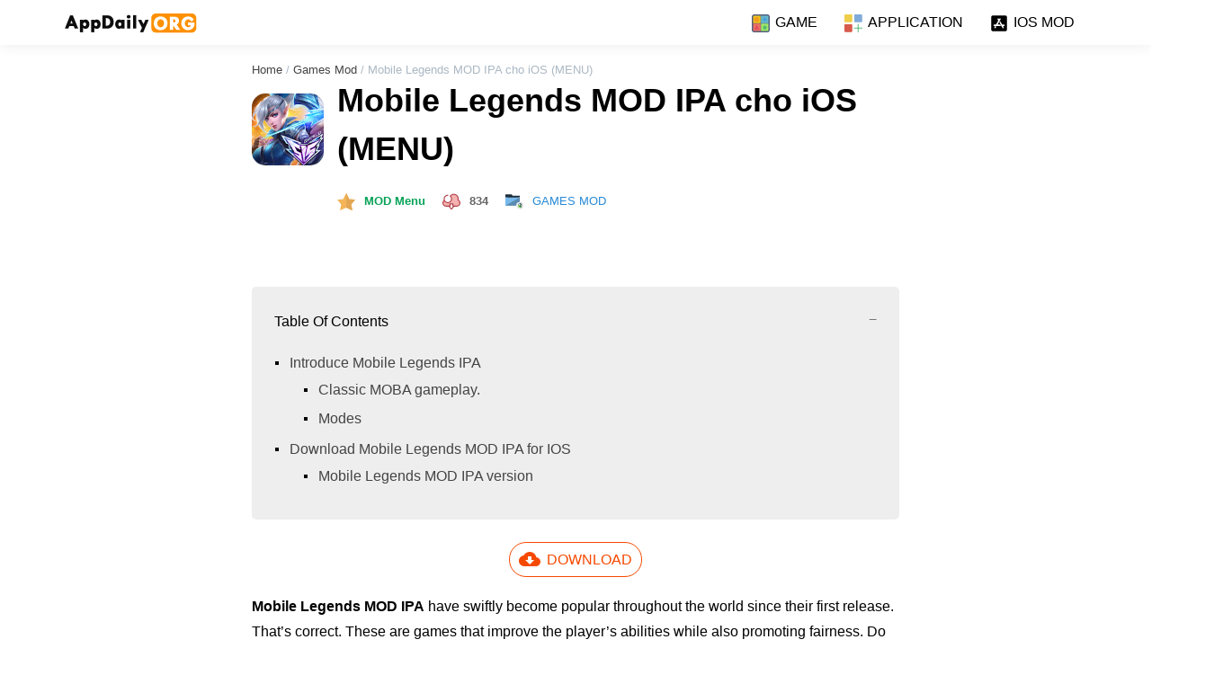

--- FILE ---
content_type: text/html; charset=UTF-8
request_url: https://appdaily.org/vi/mobile-legends-mod-ipa-cho-ios/
body_size: 26709
content:
<!DOCTYPE html>
<html lang="vi-VN" prefix="og: https://ogp.me/ns#">
<head>
    <meta charset="UTF-8">
    
    <meta http-equiv="x-dns-prefetch-control" content="on">
<meta name="viewport" content="width=device-width, initial-scale=1">
<meta name='robots' content='max-image-preview:large, max-snippet:-1, max-video-preview:-1' />
<meta content='yes' name='apple-mobile-web-app-capable' />
<link rel="shortcut icon" href="https://appdaily.org/wp-content/themes/APPDAILY/assets/images/favicon.ico" type="image/x-icon" />
<!-- preconnect -->
<link rel="preconnect" href="https://appdaily.org/vi"> 
<link rel="preconnect" href="https://cdnjs.cloudflare.com">
<link rel="preconnect" href="https://www.googletagmanager.com">
<link rel="preconnect" href="https://www.google-analytics.com">
<link rel="preconnect" href="https://pagead2.googlesyndication.com">
<link rel="preconnect" href="https://googleads.g.doubleclick.net">
<link rel="preconnect" href="https://tpc.googlesyndication.com">
<link rel="dns-prefetch" href="https://appdaily.org/vi">
<link rel="dns-prefetch" href="https://cdnjs.cloudflare.com">
<link rel="dns-prefetch" href="https://www.googletagmanager.com">
<link rel="dns-prefetch" href="https://www.google-analytics.com">
<link rel="dns-prefetch" href="https://pagead2.googlesyndication.com">
<link rel="dns-prefetch" href="https://googleads.g.doubleclick.net">
<link rel="dns-prefetch" href="https://tpc.googlesyndication.com">


    <script type='text/javascript' src="https://appdaily.org/wp-content/themes/APPDAILY/assets/js/itocs.js"></script> 

<style id="apkmodsapp-style">.ads {margin: 0 auto;display: block;}@media only screen and (max-width:600px) {textarea#comment {width: 93%!important;}}textarea#comment {width: 95%!important;}input#author, input#email, textarea#comment {background-color: #eee;}form#loginform {text-align: center!important;display: inline-block!important;}img.avatar{border-radius: 50% !important}li a.is-small-text.wp-block-button__link{ color: #f64900; background: #fef6f2!important;}.is-small-text.is-small-text.wp-block-button__link:hover {    background: #fdd1be !important;} font-weight: 600;}img[data-src]{opacity: 0;transition: opacity .25s ease-in-out;will-change: opacity}.dark .has-very-light-gray-background-color{background-color: #444 !important}.dark #logo img, .dark .footer-icon img{filter: invert(1) saturate(0) hue-rotate(360deg)}.dark figure a, .dark .toc-body a, .dark .has-vivid-cyan-blue-color, .dark footer a, .dark nav, .dark nav a, .dark .sidenav .user-view .name, .dark #breadcrumb a, .dark #author, .dark .orderby a, .dark #nav-sub-category a, .dark p.is-small-text a{color: #fff !important}.dark .table-of-contents{box-shadow: 0 0 1px #d1d8dd,0 0 0 #fff}img[data-src][src]{opacity: 1}.card .card-title h3, .card .card-title h4, .card .card-title h5, .card .card-title h2, .card .card-title h3, .card .card-title h4, .card .card-title h5 {font-size: 18px !important;line-height: 28px !important;font-weight: 500;margin-bottom: 0;margin-top: 0;}@media screen and (max-width: 576px), (max-height: 500px){.example {background: red;}.app-box-name-heading {top:45% }.app-box-name-heading .has-large-font-size {font-size:1em!important;line-height:1.5em !important;}#primaryimage {margin-left:calc(50% - 50vw);margin-right:calc(50% - 50vw);width:auto;max-width:1000% }#primaryimage img {border-radius:0!important;max-height: 155px;}.has-large-font-size {font-size: 1.3em!important;}#entry-content h2, #entry-content h3, #entry-content h4, #entry-content h5 {font-size: 15px !important;text-transform: capitalize;line-height: 1.5em;color: slategray;}#entry-content p {text-align: justify;}}@media only screen and (min-width: 600px) {.example {background: green;}}@media only screen and (min-width: 768px) {.example {background: blue;}}@media only screen and (min-width: 992px) {.example {background: orange;}}@media only screen and (min-width: 1200px) {.example {background: pink;}}@media only screen and (max-width:992px) {}@media only screen and (max-width:300px) {}@media only screen and (max-width:600px) {.truncate {display: block;white-space: nowrap!important;overflow: hidden!important;text-overflow: ellipsis!important;}}.star {-webkit-mask-image:url("data:image/svg+xml,%3Csvg class='icon' fill='currentColor' xmlns='http://www.w3.org/2000/svg' width='24' height='24' viewBox='0 0 24 24'%3E%3Cpath d='M12 17.27L18.18 21l-1.64-7.03L22 9.24l-7.19-.61L12 2 9.19 8.63 2 9.24l5.46 4.73L5.82 21z'%3E%3C/path%3E%3Cpath d='M0 0h24v24H0z' fill='none'%3E%3C/path%3E%3C/svg%3E");mask-image:url("data:image/svg+xml,%3Csvg class='icon' fill='currentColor' xmlns='http://www.w3.org/2000/svg' width='24' height='24' viewBox='0 0 24 24'%3E%3Cpath d='M12 17.27L18.18 21l-1.64-7.03L22 9.24l-7.19-.61L12 2 9.19 8.63 2 9.24l5.46 4.73L5.82 21z'%3E%3C/path%3E%3Cpath d='M0 0h24v24H0z' fill='none'%3E%3C/path%3E%3C/svg%3E");height:24px;width:24px;display:inline-block;vertical-align:middle }#user-rating {margin-bottom:30px }.rating {user-select:none }.rating span {margin:0 3px;color:#757575;fill:#757575;background:#757575 }.rating span.active {color:#FFD700;fill:#FFD700;background:#FFD700 }.has-avatars .wp-block-latest-comments__comment .wp-block-latest-comments__comment-excerpt, .has-avatars .wp-block-latest-comments__comment .wp-block-latest-comments__comment-meta {margin-left:0 !important }.wp-block-latest-comments__comment-body {margin-left:3.25em;padding:10px 15px;border-radius:15px }.wp-block-latest-comments__comment-excerpt p {margin:.36em 0 10px !important }.wp-block-latest-comments__comment-excerpt p:last-child {margin-bottom:0 !important }.wp-block-latest-comments__comment-excerpt .rating {margin:5px 0 }.avatar {box-shadow:0 1px 3px 0 rgba(0,0,0,.15) }.children {clear:both;margin-top:15px;margin-left:3.25em }.wp-block-latest-comments #respond {margin-left:3.25em;position:relative }.comment-reply-title {position:absolute;bottom:-12px;right:100px;z-index:1 }.comment-reply-link {margin-top:10px }.form-submit {margin-left:50px;margin-bottom:5px;clear:both;margin-top:0;position:relative;height:40px }.comment-form-avatar {float:left;margin-top:3px;margin-right:10px }.wp-block-latest-comments .comment-form-avatar {margin-right:0 }.comment-form-input {width:calc(100% - 55px) !important;border-radius:15px !important }#comments > #respond {margin:30px 0 }#submit {position:absolute;right:0;top:0 }#rating-star {display:none }#comments > #respond #rating-star {display:inline-block }#rating-star {vertical-align:top }#rating-star label {float:right;cursor:pointer }#rating-star > input:checked ~ label > span, #rating-star:not(:checked) > label:hover > span, #rating-star:not(:checked) > label:hover ~ label > span {color:#FFD700 !important;background:#FFD700 !important;transition:250ms }.has-large-font-size {font-size: 1.5em;}.entry-header {margin-bottom: 15px !important;}#primaryimage img {border-radius: 15px;}.app-box {position: relative;width: 100%;display: inline-flex;}.app-box-icon {width: 90px;height: 90px;position: relative;border-radius: 15px;aspect-ratio: 1 / 1;}.app-box-icon img {border-radius: 15px;}.app-box-name {padding-left: 15px;width: 100%;position: relative;}.app-box-name-heading {width: 100%;position: relative;top: 40%;-webkit-transform: perspective(1px) translateY(-50%);-ms-transform: perspective(1px) translateY(-50%);transform: perspective(1px) translateY(-50%);}.app-box-name-heading .has-large-font-size {line-height: 1.5em;font-size:1.3em;}.app-box-info tbody{display:flex;flex-direction:row;flex-wrap:wrap;justify-content:flex-start;align-items:baseline;align-content:stretch}.app-box-info tr{margin-bottom:15px;margin-right:10px;width:calc(33.33% - 10px);display:grid;text-align:left;border-bottom: 0px !important;}.app-box-info tr:last-child{margin-bottom:0}@media only screen and (max-width:600px){.app-box-info tr{width:calc(50% - 10px)}}.app-box-info th,.app-box-info td{font-weight:350;text-align:left}.wp-block-buttons {display: block!important;flex-direction: row;flex-wrap: wrap;}.px_post_thumbnail_sticky.wp-post-image {border-radius: inherit !important;}.apkmods {width: auto!important;}.cbxwpbkmarkwrap {text-align: center!important;}.apkmodsapp-featured .card img,.apkmodsapp-featured .card .card-image .card-body{border-radius:0}.card-background{z-index:1;position:absolute;top:0;left:0;width:100%;height:100%;-webkit-transform:rotate(0);-moz-transform:rotate(0);transform:rotate(0);background:rgba(0,0,0,0.45)}.kksr-legends {display: none !important;}.schema-faq-section h2 {font-size: larger !important;}.apkmodsapp li::before {content: "•";padding-right: 10px!important;font-size: larger !important;}#entry-content h2, #entry-content h3, #entry-content h4, #entry-content h5 {font-size: large;}#primaryimage img {aspect-ratio: 2 / 1!important;width: 100%!important;height: 300px!important;object-fit: cover!important;}.wp-block-image img {margin: 0 auto!important;display: block!important;text-align: center!important;pointer-events: none!important;max-width: 100%!important;}.progress {position: relative;height: 4px;display: block;width: 100%;background-color: #8ed1fc;border-radius: 2px;margin: 0.5rem 0 1rem 0;overflow: hidden;}.progress-status {background-color: #444;animation: progress-status;animation-duration: 0s;animation-timing-function: ease;animation-timing-function: ease-out;animation-duration: 5s;}.schema-faq-section h3 {font-size: x-large!important;font-weight: normal!important;text-transform: capitalize!important;}.entry-title h1 {font-size: 1.75em;margin: 0.67em 0;}.schema-faq-section {padding: 0 !important;}h3.schema-faq-question {font-size: 15px !important;font-weight: 550 !important;}img.emoji {height: 14px !important;width: 14px !important }.ads-here{position:relative;display:flex;align-items:stretch;flex-wrap:wrap;min-height:150px;padding:15px;border:1px solid rgba(0,0,0,.05);border-radius:3px;color:#989b9f;font-size:75%}.ads-here:after{content:'';display:block;width:50px;height:10px;background-color:rgba(0,0,0,.05);border-radius:0 0 0 8px;position:absolute;top:0;right:0}.ads-here .ads-img{width:45%;display:flex;flex-shrink:0;align-items:center;justify-content:center;font-style:normal;background-color:rgba(0,0,0,.05)}.ads-here .ads-img:before{content:'Sample ad';color:floralwhite!important;}.ads-here .ads-content{width:55%;padding:20px 0 0 20px}.ads-here .ads-content:before, .ads-here .ads-content:after{content:'';display:block;width:100%;padding-top:4%;background-color:rgba(0,0,0,.05)}.ads-here .ads-content:after{width:70%;margin-top:12px}.ads-here.feed .ads-img{width:100%;min-height:90px;margin-bottom:15px}.ads-here.feed .ads-content{padding:0;width:60%}.ads-here.feed .ads-content:before, .ads-here.feed .ads-content:after{padding-top:6%}@media screen and (max-width:768px){.ads-here{min-height:90px}.ads-here .ads-content{padding-top:8px}.ads-here .ads-content:before, .ads-here .ads-content:after{padding-top:8%}}.dmca-sample{font-size:8px;color:rgba(254,254,254,.6);border-radius:3px;overflow:hidden}.dmca-sample:before{content:'DMCA';padding:5px 10px;background-color:#2a2a2a}.dmca-sample:after{content:'Protected';padding:5px 10px;background-color:rgba(0,0,0,.1)}.wp-block-button__link, .progress-status, a#cancel-comment-reply-link {background-color: #444!important;}.progress {background-color: #abb8c3 !important;}figure a, .toc-body a,  .has-vivid-cyan-blue-color, footer a, nav, nav a, .sidenav .user-view .name, #breadcrumb a, #author, .orderby a, #nav-sub-category a, p.is-small-text a {color:#444;} .sidenav .user-view {position: relative;padding: 24px 24px 0;margin-bottom: 8px;}.sidenav .user-view .background {overflow: hidden;position: absolute;top: 0;right: 0;bottom: 0;left: 0;z-index: -1;}.sidenav .user-view .background img {object-fit: cover;height: 100%;}.avatar.avatar-32.photo, .avatar.avatar-64.photo {border-radius: 50%;}.sidenav .user-view .circle {height: 64px;width: 64px;}.circle {border-radius: 50%;aspect-ratio: 1 / 1;}.sidenav .user-view .name {margin-top: 16px;font-weight: 500;text-transform: full-width;}.sidenav .user-view .email {padding-bottom: 16px;}.block {display: block !important;}:root, :root.light {--background-color: #fff;--text-color: #000;--divider-color: #ddd }:root.dark {--background-color:#212121;--text-color:#cccccc;--divider-color:#212121 }*, *:before, *:after {-webkit-tap-highlight-color:transparent;-webkit-box-sizing:inherit;box-sizing:inherit }html {line-height:1.8;-webkit-text-size-adjust:100%;-webkit-font-smoothing:antialiased;-moz-osx-font-smoothing:grayscale;-webkit-box-sizing:border-box;box-sizing:border-box;font-family:-apple-system,BlinkMacSystemFont,"Segoe UI",Roboto,Oxygen-Sans,Ubuntu,Cantarell,"Helvetica Neue",sans-serif;font-weight:350;color:var(--text-color);background:var(--background-color);font-style:inherit;text-rendering:auto;overflow-x:hidden;font-size:16px }body {margin:0 }pre, code {font-family:monospace,monospace;font-size:1em }button, input, select, textarea {font-family:inherit;font-size:100%;line-height:1.15;margin:0 }button, input {overflow:visible }button, select {text-transform:none }button, [type="button"], [type="submit"] {-webkit-appearance:button }button::-moz-focus-inner, [type="button"]::-moz-focus-inner, [type="submit"]::-moz-focus-inner {border-style:none;padding:0 }button:-moz-focusring, [type="button"]:-moz-focusring, [type="submit"]:-moz-focusring {outline:1px dotted ButtonText }[type="search"] {-webkit-appearance:textfield;outline-offset:-2px }[type="search"]::-webkit-search-decoration {-webkit-appearance:none }::-webkit-input-placeholder, ::-moz-placeholder, :-ms-input-placeholder, ::-ms-input-placeholder, ::placeholder {color:#d1d1d1 }h1, h2, h3 {font-style:normal;line-height:1.3 }h1 {font-size:1.75em;margin:0.67em 0 }h2 {font-size:1.5rem;line-height:165% }h3 {font-size:1.25rem;line-height:165% }p {margin-bottom:30px }figure {margin:0 auto 30px auto }ul:not(.browser-default) {padding-left:0;list-style-type:none }ul:not(.browser-default) > li {list-style-type:none }a {color:#039be5;text-decoration:none;transition:0.3s }img {height:auto;-ms-interpolation-mode:bicubic;vertical-align:middle;max-width:100% }i {line-height:inherit }i.left {float:left;margin-right:15px }i.right {float:right;margin-left:15px }i.tiny {font-size:1rem }i.small {font-size:2rem }i.medium {font-size:4rem }i.large {font-size:6rem }.container {margin-right:auto;margin-left:auto;padding-right:4vw;padding-left:4vw;max-width:calc(1140px + 8vw);width:100% }.section {padding-top:1rem;padding-bottom:1rem }.col .row {margin-left:-0.75rem;margin-right:-0.75rem }.row {margin-left:auto;margin-right:auto;margin-bottom:20px }.row:after {content:"";display:table;clear:both }.row .col {float:left;-webkit-box-sizing:border-box;box-sizing:border-box;padding:0 0.75rem;min-height:1px }.row .col.s3 {width:25%;margin-left:auto;left:auto;right:auto }.row .col.s4 {width:33.3333333333%;margin-left:auto;left:auto;right:auto }.row .col.s6 {width:50%;margin-left:auto;left:auto;right:auto }.row .col.s12 {width:100%;margin-left:auto;left:auto;right:auto }@media only screen and (min-width:601px) {.row .col.m3 {width:25%;margin-left:auto;left:auto;right:auto }.row .col.m4 {width:33.3333333333%;margin-left:auto;left:auto;right:auto }.row .col.m6 {width:50%;margin-left:auto;left:auto;right:auto }.row .col.m12 {width:100%;margin-left:auto;left:auto;right:auto }}@media only screen and (min-width:993px) {.row .col.l3 {width:25%;margin-left:auto;left:auto;right:auto }.row .col.l4 {width:25%;margin-left:auto;left:auto;right:auto }.row .col.l6 {width:50%;margin-left:auto;left:auto;right:auto }.row .col.l12 {width:100%;margin-left:auto;left:auto;right:auto }}#article, #comments {max-width:720px }@media only screen and (max-width:600px) {.hide-on-small-only, .hide-on-small-and-down {display:none !important }}@media only screen and (max-width:992px) {.hide-on-med-and-down {display:none !important }}@media only screen and (min-width:601px) {.hide-on-med-and-up {display:none !important }}@media only screen and (min-width:600px) and (max-width:992px) {.hide-on-med-only {display:none !important }}@media only screen and (min-width:993px) {.hide-on-large-only {display:none !important }}@media only screen and (min-width:1201px) {.hide-on-extra-large-only {display:none !important }}@media only screen and (min-width:1201px) {.show-on-extra-large {display:block !important }}@media only screen and (min-width:993px) {.show-on-large {display:block !important }}@media only screen and (min-width:600px) and (max-width:992px) {.show-on-medium {display:block !important }}@media only screen and (max-width:600px) {.show-on-small {display:block !important }}@media only screen and (min-width:601px) {.show-on-medium-and-up {display:block !important }}@media only screen and (max-width:992px) {.show-on-medium-and-down {display:block !important }}@media only screen and (max-width:600px) {.center-on-small-only {text-align:center }}.block {display:block !important }.hide {display:none !important }.uppercase {text-transform:uppercase }.left {float:left !important }.right {float:right !important }.center {margin:0 auto }.circle {border-radius:50%;aspect-ratio:1 / 1 }.truncate {display:block;white-space:nowrap;overflow:hidden;text-overflow:ellipsis }.clearfix {clear:both }.no-shadow {box-shadow:none !important }.no-border {border:none !important }.no-margin {margin:0 !important }.no-padding {padding:0 !important }.divider {height:1px;overflow:hidden;background-color:var(--divider-color) }.hoverable:hover {opacity:0.75;transition:.3s }.ripple {position:relative;overflow:hidden;transform:translate3d(0,0,0) }.ripple:after {content:"";display:block;position:absolute;width:100%;height:100%;top:0;left:0;pointer-events:none;background-image:radial-gradient(circle,#fff 10%,transparent 10.01%);background-repeat:no-repeat;background-position:50%;transform:scale(10,10);opacity:0;transition:transform .5s,opacity 1s }.ripple:active:after {transform:scale(0,0);opacity:.3;transition:0s }.material-icons {line-height:1;font-size:24px }.icon {display:inline-block;overflow:hidden;vertical-align:middle }.icon-small {font-size:16px }#header {position:relative;height:50px;box-shadow:0 4px 12px 0 rgba(0,0,0,0.05) }@media only screen and (max-width:992px) {#logo {position:absolute;left:50%;-webkit-transform:translateX(-50%);transform:translateX(-50%) }}nav {width:100%;height:50px;line-height:50px }nav, nav a {color:var(--text-color) }nav i, nav i.material-icons {display:block;height:50px;line-height:50px }nav .nav-wrapper {position:relative;height:100% }@media only screen and (min-width:993px) {nav a.sidenav-trigger {display:none }}nav .sidenav-trigger {float:left;position:relative;z-index:1;height:50px;margin:0 }nav .sidenav-trigger i {height:56px;line-height:56px }nav ul {margin:0 }nav ul li {float:left;padding:0 }nav ul a {display:block;padding:0 15px;font-weight: 400; }nav ul a:hover {opacity:0.75;transition:.3s }@media only screen and (min-width:993px) {nav ul a:hover {box-shadow:inset 0 -3px 0 0 #2264ad }}@media only screen and (min-width:601px) {nav, nav .nav-wrapper i, nav a.sidenav-trigger, nav a.sidenav-trigger i {height:50px;line-height:50px }}#above-the-fold-ad {min-height:280px }@media only screen and (max-width:600px) {#above-the-fold-ad {min-height:300px }}.card {position:relative;margin:0.5rem 0 1rem 0;transition:box-shadow .25s;border-radius:10px }.card .card-image {position:relative }.card .card-image img {aspect-ratio:2 / 1;width:100%;height:auto;border-radius:10px }.card .card-image .card-body {position:absolute;left:0;right:0;bottom:0;background:linear-gradient(to bottom,rgba(0,0,0,0) 0%,rgba(0,0,0,0.15) 30%,rgba(0,0,0,0.75) 100%);border-radius:10px;z-index:2;padding-bottom:10px;padding-top:15px }.card .card-title h3, .card .card-title h2 {font-size:18px !important;line-height:28px !important;font-weight:500;margin-bottom:0;margin-top:0 }.card .card-image .card-title, .card .card-image .card-excerpt {margin:0 10px;color:#fff }.collection {margin:0.5rem 0 1rem 0;border:1px solid var(--divider-color);border-radius:2px;overflow:hidden;position:relative }.collection .collection-item {background-color:var(--background-color);line-height:1.5rem;padding:10px 20px;margin:0;border-bottom:1px solid var(--divider-color) }.collection .collection-item.avatar {min-height:84px;padding-left:72px;position:relative }.collection .collection-item.avatar .circle {position:absolute;width:42px;height:42px;overflow:hidden;left:15px;display:inline-block;vertical-align:middle }.collection .collection-item.avatar .title {font-size:16px }.collection .collection-item.avatar p {margin:0 }.collection .collection-item.avatar .secondary-content {position:absolute;top:16px;right:16px }.collection .collection-item:last-child {border-bottom:none }.collection .collection-item.active .secondary-content {color:#fff }.collection a.collection-item {display:block;-webkit-transition:.25s;transition:.25s;color:#26a69a }.collection a.collection-item:not(.active):hover {background-color:#ddd }.secondary-content {float:right;color:#26a69a }.btn-floating {border:none;outline:0;border-radius:1px;display:inline-block;padding:0 16px;vertical-align:middle;transition:0.3s;text-decoration:none;color:#fff;background-color:#212121;text-align:center;letter-spacing:.5px;cursor:pointer;height:32.4px;line-height:32.4px;font-size:13px }.btn-floating:hover {opacity:0.8 }.btn-floating:focus {opacity:0.6 }.modal {visibility:hidden;opacity:0;position:fixed;left:0;right:0;background:var(--background-color);padding:0;max-height:70%;width:55%;margin:auto;overflow-y:auto;-webkit-box-shadow:0 24px 38px 3px rgba(0,0,0,0.14),0 9px 46px 8px rgba(0,0,0,0.12),0 11px 15px -7px rgba(0,0,0,0.2);box-shadow:0 24px 38px 3px rgba(0,0,0,0.14),0 9px 46px 8px rgba(0,0,0,0.12),0 11px 15px -7px rgba(0,0,0,0.2) }@media only screen and (max-width:992px) {.modal {width:80% }}.modal.modal-open {top:10%;z-index:1003;transition:visibility 250ms,z-index 250ms,opacity 250ms;opacity:1;visibility:visible }.modal .modal-content {padding:24px }.modal-overlay {position:fixed;top:-25%;left:0;bottom:0;right:0;height:125%;width:100%;background:#000;visibility:hidden;opacity:0;transition:visibility 250ms,opacity 250ms,z-index 250ms }.modal-overlay-open {visibility:visible;opacity:0.5;z-index:999;transition:visibility 250ms,opacity 250ms,z-index 250ms }.collapsible {box-shadow:0px 0px 10px #d1d8dd,0px 0px 40px #fff;margin:0.5rem 0 1rem 0 }.collapsible-header {user-select:none;cursor:pointer;line-height:1.5;padding:10px 0 }.collapsible-body {max-height:0;overflow:hidden }.active .collapsible-body {animation:fadein 1s;animation-fill-mode:forwards;animation-timing-function:linear;max-height:1000px }@keyframes fadein {from {max-height:0 }to {max-height:1000px }}label {font-size:0.8rem;color:#9e9e9e }input:not([type]), input[type=text]:not(.browser-default), input[type=password]:not(.browser-default), input[type=email]:not(.browser-default), input[type=url]:not(.browser-default), input[type=time]:not(.browser-default), input[type=date]:not(.browser-default), input[type=datetime]:not(.browser-default), input[type=datetime-local]:not(.browser-default), input[type=tel]:not(.browser-default), input[type=number]:not(.browser-default), input[type=search]:not(.browser-default), textarea.materialize-textarea {color:var(--text-color);background-color:transparent;border:none;border-bottom:1px solid #9e9e9e;border-radius:0;outline:none;height:3rem;width:100%;font-size:16px;margin:0 0 8px 0;padding:0;-webkit-box-shadow:none;box-shadow:none;-webkit-box-sizing:content-box;box-sizing:content-box;-webkit-transition:border .3s,-webkit-box-shadow .3s;transition:border .3s,-webkit-box-shadow .3s;transition:box-shadow .3s,border .3s;transition:box-shadow .3s,border .3s,-webkit-box-shadow .3s }input:focus, textarea.materialize-textarea:focus {border-bottom:2px solid var(--text-color) !important;box-shadow:0 1px 0 0 #212121 }textarea {width:100%;height:3rem;background-color:transparent }textarea.materialize-textarea {line-height:normal;overflow-y:hidden;padding:.8rem 0 .8rem 0;resize:none;min-height:3rem;-webkit-box-sizing:border-box;box-sizing:border-box }select {background-color:rgba(255,255,255,0.9);width:100%;padding:5px;border:1px solid #f2f2f2;border-radius:2px;height:3rem }select:focus {outline:1px solid #c9f3ef }.sidenav {position:fixed;width:300px;left:0;top:0;margin:0;-webkit-transform:translateX(-100%);transform:translateX(-100%);height:100%;height:-moz-calc(100%);height:calc(100% + 60px);padding-bottom:60px;background-color:var(--background-color);z-index:999;overflow-y:auto;will-change:transform;-webkit-backface-visibility:hidden;backface-visibility:hidden;-webkit-transform:translateX(-105%);transform:translateX(-105%) }.sidenav li {float:none }.sidenav li.active {background-color:rgba(0,0,0,0.05) }.sidenav li > a {color:var(--text-color);display:block;font-size:14px;font-weight:500;height:48px;line-height:48px;padding:0 24px }.sidenav li > a:hover {background-color:rgba(0,0,0,0.05) }.sidenav li > a > i, .sidenav li > a > i.material-icons {margin:0 16px 0 0;width:24px;color:var(--text-color) }.sidenav .divider {margin:8px 0 0 0 }@media only screen and (max-width:992px) {.sidenav > a {padding:0 16px }}.sidenav-open {transform:translateX(0%);transition:transform 250ms }.sidenav-overlay {position:fixed;top:0;left:0;right:0;opacity:0;height:120vh;background-color:rgba(0,0,0,0.5);z-index:997;visibility:hidden;display:block;transition:visibility 250ms,opacity 250ms,z-index 250ms }.sidenav-overlay-open {visibility:visible;opacity:0.75;transition:visibility 250ms,opacity 250ms,z-index 250ms }.sidenav-count {position:absolute;top:16px;right:16px;font-size:8px;width:16px;height:16px;line-height:16px;color:#fff;overflow:hidden;padding:0;border-radius:50% }.entry-header, .entry-content {margin-bottom:30px }.entry-title {margin-top:20px;margin-bottom:20px }.entry-content {margin:0 auto }.entry-content > ul {margin-left:2em }.entry-content > ul > li {list-style-type:disc !important }.entry-content a:hover {opacity:0.75;transition:.3s }#download, #download-tab, #download-loading {margin-top:5px }.download {margin-top:10px }#download-tab .collapsible {border:0;margin:0;box-shadow:none;overflow:hidden }.orderby {background-color:inherit;white-space:nowrap;overflow:auto }.orderby ul {padding-left:0;list-style-type:none;overflow:auto }.orderby li {float:none;display:inline-block }.orderby li a {display:block;padding:0 15px;cursor:pointer }#primaryimage img {aspect-ratio:2 / 1;width:100%;height:100%;object-fit:cover }.table-of-contents {margin-bottom:30px;margin-top:30px;border-radius:5px;padding-left:10px;padding-right:10px }.toc-title {padding:15px 15px 0 15px!important;display:block;cursor:pointer }.toc-title::after {content:'\002B';color:#757575;position:relative;float:right;top:-2px }.active .toc-title::after {content:"\2212" }.toc-body {max-height:0;overflow:hidden }.active .toc-body {animation:fadein 1s;animation-fill-mode:forwards;animation-timing-function:linear;max-height:1000px;padding-bottom:30px }.table-of-contents ol {counter-reset:ol;list-style:none;padding:initial }.table-of-contents ol > li {padding-left:2em;position:relative }.table-of-contents li {padding:2px 0 }.table-of-contents li::before {background:var(--text-color);display:-webkit-box;display:-ms-flexbox;display:flex;-webkit-box-align:center;-ms-flex-align:center;align-items:center;-webkit-box-pack:center;-ms-flex-pack:center;justify-content:center;position:absolute;top:3px;content:'';width:.25rem;height:.25rem;margin-top:.6666666667rem;left:1rem }.wp-block-yoast-faq-block {margin-top:15px;margin-bottom:15px }.schema-faq-section {background:var(--background-color);padding:10px 10px 0 0;border-bottom:1px solid #e0e0e0 }.schema-faq-section:last-child {border:none }.schema-faq-question {font-weight:350;display:block;cursor:pointer }.schema-faq-question::after {content:'\002B';color:#757575;position:relative;float:right;top:-2px }.active .schema-faq-question::after {content:"\2212" }.schema-faq-answer {margin-bottom:0;max-height:0;overflow:hidden }.active .schema-faq-answer {animation:fadein 1s;animation-fill-mode:forwards;animation-timing-function:linear;max-height:1000px;padding-bottom:15px }@keyframes fadein {from {max-height:0 }to {max-height:1000px }}.rating > label {margin:0 5px;float:right;cursor:pointer }.rating > input:checked ~ label, .rate-active .rating:not(:checked) > label:hover, .rate-active .rating:not(:checked) > label:hover ~ label {color:#FFD700;fill:#FFD700 }.rate-active .rating > input:checked + label:hover, .rate-active .rating > input:checked ~ label:hover, .rate-active .rating > label:hover ~ input:checked ~ label, .rate-active .rating > input:checked ~ label:hover ~ label {color:#FFED85;fill:#FFED85 }fieldset.rating {padding:0;border:0;display:inline-block;fill:rgba(0,0,0,.54) }.comment {list-style:none;position:relative;margin:15px 0 }.comment .avatar {-moz-box-shadow:0 1px 3px 0 rgba(0,0,0,.15);box-shadow:0 1px 3px 0 rgba(0,0,0,.15);float:left }.comment-list #respond {margin-left:55px;position:relative }.comment-body:after {clear:both }.children {clear:both;margin-top:15px;margin-left:3.1em }.comment-content {margin-left:3.2em;padding:10px 15px }.comment-text p {margin:0 0 10px 0 }.comment-text p:last-child {margin-bottom:0 }.comment-awaiting-moderation {padding:2px 10px;font-size:13px }#reply-title {position:absolute;bottom:-12px;right:120px }.comment-reply-link {margin-top:10px }.form-submit {text-align:right;clear:both }.wp-block-button__link {color:#fff;background-color:#32373c;border:none;border-radius:28px;box-shadow:none;cursor:pointer;display:inline-block;font-size:18px;padding:3px 15px;text-align:center;text-decoration:none;overflow-wrap:break-word }.wp-block-button__link:hover, .wp-block-button__link:focus, .wp-block-button__link:active, .wp-block-button__link:visited {color:#fff }.wp-block-button__link.aligncenter {text-align:center }.wp-block-button__link.alignright {text-align:right }.wp-block-button.is-style-squared, .wp-block-button__link.wp-block-button.is-style-squared {border-radius:0 }.wp-block-button.no-border-radius, .wp-block-button__link.no-border-radius {border-radius:0 !important }.is-style-outline .wp-block-button__link, .wp-block-button__link.is-style-outline {color:#32373c;background-color:transparent;border:2px solid }.wp-block-buttons .wp-block-button {display:inline-block;margin-right:8px;margin-bottom:8px }.wp-block-buttons .wp-block-button:last-child {margin-right:0 }.wp-block-buttons.alignright .wp-block-button {margin-right:0;margin-left:8px }.wp-block-buttons.alignright .wp-block-button:first-child {margin-left:0 }.wp-block-buttons.alignleft .wp-block-button {margin-left:0;margin-right:8px }.wp-block-buttons.alignleft .wp-block-button:last-child {margin-right:0 }.wp-block-button.aligncenter, .wp-block-buttons.aligncenter {text-align:center }.wp-block-gallery, .blocks-gallery-grid {display:flex;flex-wrap:wrap;list-style-type:none;padding:0;margin:0 }.wp-block-gallery .blocks-gallery-image, .wp-block-gallery .blocks-gallery-item, .blocks-gallery-grid .blocks-gallery-image, .blocks-gallery-grid .blocks-gallery-item {margin:0 16px 16px 0;display:flex;flex-grow:1;flex-direction:column;justify-content:center;position:relative }.wp-block-gallery .blocks-gallery-image figure, .wp-block-gallery .blocks-gallery-item figure, .blocks-gallery-grid .blocks-gallery-image figure, .blocks-gallery-grid .blocks-gallery-item figure {margin:0;height:100% }@supports ((position:-webkit-sticky) or (position:sticky)) {.wp-block-gallery .blocks-gallery-image figure, .wp-block-gallery .blocks-gallery-item figure, .blocks-gallery-grid .blocks-gallery-image figure, .blocks-gallery-grid .blocks-gallery-item figure {display:flex;align-items:flex-end;justify-content:flex-start }}.wp-block-gallery .blocks-gallery-image img, .wp-block-gallery .blocks-gallery-item img, .blocks-gallery-grid .blocks-gallery-image img, .blocks-gallery-grid .blocks-gallery-item img {display:block;max-width:100%;height:auto }.wp-block-gallery .blocks-gallery-image img, .wp-block-gallery .blocks-gallery-item img, .blocks-gallery-grid .blocks-gallery-image img, .blocks-gallery-grid .blocks-gallery-item img {width:100% }@supports ((position:-webkit-sticky) or (position:sticky)) {.wp-block-gallery .blocks-gallery-image img, .wp-block-gallery .blocks-gallery-item img, .blocks-gallery-grid .blocks-gallery-image img, .blocks-gallery-grid .blocks-gallery-item img {width:auto }}.wp-block-gallery .blocks-gallery-image figcaption, .wp-block-gallery .blocks-gallery-item figcaption, .blocks-gallery-grid .blocks-gallery-image figcaption, .blocks-gallery-grid .blocks-gallery-item figcaption {position:absolute;bottom:0;width:100%;max-height:100%;overflow:auto;padding:40px 10px 9px;color:#fff;text-align:center;font-size:13px;background:linear-gradient(0deg,rgba(0,0,0,0.7) 0,rgba(0,0,0,0.3) 70%,transparent) }.wp-block-gallery .blocks-gallery-image figcaption img, .wp-block-gallery .blocks-gallery-item figcaption img, .blocks-gallery-grid .blocks-gallery-image figcaption img, .blocks-gallery-grid .blocks-gallery-item figcaption img {display:inline }.wp-block-gallery.is-cropped .blocks-gallery-image a, .wp-block-gallery.is-cropped .blocks-gallery-image img, .wp-block-gallery.is-cropped .blocks-gallery-item a, .wp-block-gallery.is-cropped .blocks-gallery-item img, .blocks-gallery-grid.is-cropped .blocks-gallery-image a, .blocks-gallery-grid.is-cropped .blocks-gallery-image img, .blocks-gallery-grid.is-cropped .blocks-gallery-item a, .blocks-gallery-grid.is-cropped .blocks-gallery-item img {width:100% }@supports ((position:-webkit-sticky) or (position:sticky)) {.wp-block-gallery.is-cropped .blocks-gallery-image a, .wp-block-gallery.is-cropped .blocks-gallery-image img, .wp-block-gallery.is-cropped .blocks-gallery-item a, .wp-block-gallery.is-cropped .blocks-gallery-item img, .blocks-gallery-grid.is-cropped .blocks-gallery-image a, .blocks-gallery-grid.is-cropped .blocks-gallery-image img, .blocks-gallery-grid.is-cropped .blocks-gallery-item a, .blocks-gallery-grid.is-cropped .blocks-gallery-item img {height:100%;flex:1;object-fit:cover }}.wp-block-gallery .blocks-gallery-image, .wp-block-gallery .blocks-gallery-item, .blocks-gallery-grid .blocks-gallery-image, .blocks-gallery-grid .blocks-gallery-item {width:calc(50% - 16px) }.wp-block-gallery .blocks-gallery-image:nth-of-type(even), .wp-block-gallery .blocks-gallery-item:nth-of-type(even), .blocks-gallery-grid .blocks-gallery-image:nth-of-type(even), .blocks-gallery-grid .blocks-gallery-item:nth-of-type(even) {margin-right:0 }.wp-block-gallery.columns-1 .blocks-gallery-image, .wp-block-gallery.columns-1 .blocks-gallery-item, .blocks-gallery-grid.columns-1 .blocks-gallery-image, .blocks-gallery-grid.columns-1 .blocks-gallery-item {width:100%;margin-right:0 }@media (min-width:600px) {.wp-block-gallery.columns-3 .blocks-gallery-image, .wp-block-gallery.columns-3 .blocks-gallery-item, .blocks-gallery-grid.columns-3 .blocks-gallery-image, .blocks-gallery-grid.columns-3 .blocks-gallery-item {width:calc(33.33333% - 10.66667px);margin-right:16px }.wp-block-gallery.columns-1 .blocks-gallery-image:nth-of-type(1n), .wp-block-gallery.columns-1 .blocks-gallery-item:nth-of-type(1n), .blocks-gallery-grid.columns-1 .blocks-gallery-image:nth-of-type(1n), .blocks-gallery-grid.columns-1 .blocks-gallery-item:nth-of-type(1n) {margin-right:0 }.wp-block-gallery.columns-2 .blocks-gallery-image:nth-of-type(2n), .wp-block-gallery.columns-2 .blocks-gallery-item:nth-of-type(2n), .blocks-gallery-grid.columns-2 .blocks-gallery-image:nth-of-type(2n), .blocks-gallery-grid.columns-2 .blocks-gallery-item:nth-of-type(2n) {margin-right:0 }.wp-block-gallery.columns-3 .blocks-gallery-image:nth-of-type(3n), .wp-block-gallery.columns-3 .blocks-gallery-item:nth-of-type(3n), .blocks-gallery-grid.columns-3 .blocks-gallery-image:nth-of-type(3n), .blocks-gallery-grid.columns-3 .blocks-gallery-item:nth-of-type(3n) {margin-right:0 }}.wp-block-gallery .blocks-gallery-image:last-child, .wp-block-gallery .blocks-gallery-item:last-child, .blocks-gallery-grid .blocks-gallery-image:last-child, .blocks-gallery-grid .blocks-gallery-item:last-child {margin-right:0 }.wp-block-gallery.alignleft, .wp-block-gallery.alignright, .blocks-gallery-grid.alignleft, .blocks-gallery-grid.alignright {max-width:290px;width:100% }.wp-block-gallery.aligncenter .blocks-gallery-item figure, .blocks-gallery-grid.aligncenter .blocks-gallery-item figure {justify-content:center }h1.has-background, h2.has-background, h3.has-background, h4.has-background, h5.has-background, h6.has-background {padding:20px 38px }.wp-block-image {margin-bottom:1em }.wp-block-image img {margin:0 auto;display:block;text-align:center;pointer-events:none;max-width:100% }.wp-block-image.aligncenter {text-align:center }.wp-block-image.alignfull img, .wp-block-image.alignwide img {width:100% }.wp-block-image .alignleft, .wp-block-image .alignright, .wp-block-image .aligncenter, .wp-block-image.is-resized {display:table }.wp-block-image .alignleft > figcaption, .wp-block-image .alignright > figcaption, .wp-block-image .aligncenter > figcaption, .wp-block-image.is-resized > figcaption {display:table-caption;caption-side:bottom }.wp-block-image .alignleft {float:left;margin-left:0;margin-right:1em;margin-top:0.5em;margin-bottom:0.5em }.wp-block-image .alignright {float:right;margin-right:0;margin-left:1em;margin-top:0.5em;margin-bottom:0.5em }.wp-block-image .aligncenter {margin-left:auto;margin-right:auto }.wp-block-image figcaption {margin-top:0.5em;margin-bottom:1em;color:#757575;text-align:center }.is-style-rounded img {border-radius:9999px }.is-style-circle-mask img {border-radius:9999px }@supports ((-webkit-mask-image:none) or (mask-image:none)) or (-webkit-mask-image:none) {.is-style-circle-mask img {-webkit-mask-image:url('data:image/svg+xml;utf8,<svg viewBox="0 0 100 100" xmlns="http://www.w3.org/2000/svg"><circle cx="50" cy="50" r="50"/></svg>');mask-image:url('data:image/svg+xml;utf8,<svg viewBox="0 0 100 100" xmlns="http://www.w3.org/2000/svg"><circle cx="50" cy="50" r="50"/></svg>');mask-mode:alpha;-webkit-mask-repeat:no-repeat;mask-repeat:no-repeat;-webkit-mask-size:contain;mask-size:contain;-webkit-mask-position:center;mask-position:center;border-radius:0 }}p.has-background {padding:20px 38px }p.has-text-color a {color:inherit }.wp-block-spacer {clear:both }p.wp-block-subhead {font-size:1.1em;font-style:italic;opacity:0.75 }.wp-block-table {margin-top:20px;margin-bottom:30px;overflow-x:auto }.wp-block-table table {width:100% }.wp-block-table .has-fixed-layout {table-layout:fixed;width:100% }.wp-block-table .has-fixed-layout td, .wp-block-table .has-fixed-layout th {word-break:break-word }.wp-block-table.alignleft, .wp-block-table.aligncenter, .wp-block-table.alignright {display:table;width:auto }.wp-block-table.alignleft td, .wp-block-table.alignleft th, .wp-block-table.aligncenter td, .wp-block-table.aligncenter th, .wp-block-table.alignright td, .wp-block-table.alignright th {word-break:break-word }.wp-block-table .has-subtle-light-gray-background-color {background-color:#f3f4f5 }.wp-block-table .has-subtle-pale-green-background-color {background-color:#e9fbe5 }.wp-block-table .has-subtle-pale-blue-background-color {background-color:#e7f5fe }.wp-block-table .has-subtle-pale-pink-background-color {background-color:#fcf0ef }.wp-block-table.is-style-stripes {border-spacing:0;border-collapse:inherit;background-color:transparent;border-bottom:1px solid #f0f0f0 }.wp-block-table.is-style-stripes tbody tr:nth-child(odd) {background-color:#f0f0f0 }.wp-block-table.is-style-stripes.has-subtle-light-gray-background-color tbody tr:nth-child(odd) {background-color:#f3f4f5 }.wp-block-table.is-style-stripes.has-subtle-pale-green-background-color tbody tr:nth-child(odd) {background-color:#e9fbe5 }.wp-block-table.is-style-stripes.has-subtle-pale-blue-background-color tbody tr:nth-child(odd) {background-color:#e7f5fe }.wp-block-table.is-style-stripes.has-subtle-pale-pink-background-color tbody tr:nth-child(odd) {background-color:#fcf0ef }.wp-block-table.is-style-stripes th, .wp-block-table.is-style-stripes td {border-color:transparent }:root {}:root .has-pale-pink-background-color {background-color:#f78da7 }:root .has-vivid-red-background-color {background-color:#cf2e2e }:root .has-luminous-vivid-orange-background-color {background-color:#ff6900 }:root .has-luminous-vivid-amber-background-color {background-color:#fcb900 }:root .has-light-green-cyan-background-color {background-color:#7bdcb5 }:root .has-vivid-green-cyan-background-color {background-color:#00d084 }:root .has-pale-cyan-blue-background-color {background-color:#8ed1fc }:root .has-vivid-cyan-blue-background-color {background-color:#fff }:root .has-vivid-purple-background-color {background-color:#9b51e0 }:root .has-white-background-color {background-color:#fff }:root .has-very-light-gray-background-color {background-color:#eee }:root .has-cyan-bluish-gray-background-color {background-color:#abb8c3 }:root .has-very-dark-gray-background-color {background-color:#313131 }:root .has-black-background-color {background-color:#000 }:root .has-pale-pink-color {color:#f78da7 }:root .has-vivid-red-color {color:#cf2e2e }:root .has-luminous-vivid-orange-color {color:#ff6900 }:root .has-luminous-vivid-amber-color {color:#fcb900 }:root .has-light-green-cyan-color {color:#7bdcb5 }:root .has-vivid-green-cyan-color {color:#00d084 }:root .has-pale-cyan-blue-color {color:#8ed1fc }:root .has-vivid-cyan-blue-color {color:#4444; }:root .has-vivid-purple-color {color:#9b51e0 }:root .has-white-color {color:#fff }:root .has-very-light-gray-color {color:#eee }:root .has-cyan-bluish-gray-color {color:#757575 }:root .has-very-dark-gray-color {color:#313131 }:root .has-black-color {color:#000 }:root .has-link-color a {color:#00e }.has-small-font-size {font-size:13px }.has-regular-font-size, .has-normal-font-size {font-size:16px }.has-medium-font-size {font-size:20px }.has-large-font-size {font-size:36px }.has-larger-font-size, .has-huge-font-size {font-size:42px }.has-text-align-center {text-align:center }.has-text-align-left {text-align:left }.has-text-align-right {text-align:right }.aligncenter {clear:both }.is-small-text {font-size:14px;}.is-regular-text {font-size:16px }.is-large-text {font-size:36px }.is-larger-text {font-size:48px }.wp-block-table table {border-spacing:0;border-collapse:collapse }tr {border-bottom:1px solid #e0e0e0 }th {font-weight:normal }.alignfull, .wp-block-gallery.alignfull {margin-left:calc(50% - 50vw);margin-right:calc(50% - 50vw);width:auto;max-width:1000% }.alignwide, .wp-block-gallery.alignwide {margin-left:calc(25% - 22.5vw);margin-right:calc(25% - 22.5vw);width:auto;max-width:1000% }.wp-block-gallery .blocks-gallery-grid {width:100% }.wp-block-table td, .wp-block-table th {padding:8px 5px;text-align:left;vertical-align:middle }.wp-block-separator {margin:4em auto 4em auto;max-width:400px }.wp-caption {width:auto !important }.wp-caption-text {text-align:center;font-size:smaller;font-style:italic }.wp-block-embed__wrapper {position:relative;padding-bottom:56.25%;height:0;overflow:hidden }.wp-block-embed__wrapper iframe, .wp-block-embed__wrapper object, .wp-block-embed__wrapper embed {position:absolute;top:0;left:0;width:100%;height:100% }.wp-block-embed figcaption {text-align:center;font-size:smaller;font-style:italic }footer li {padding:5px 0 }footer a {color:var(--text-color) }.footer-icon {margin-top:30px }.footer-social-icon {margin:0 10px }.quick-links {margin-left:10px;margin-bottom:0 }#languages {width:auto }.footer-menu li {display:inline-block;margin:0 10px }</style>
<style id="apkmodsapp-custom-style">

a.wp-block-button__link_s2.clickable_s2 {
    color: var(--color-text);
}

.term-heading_s2 {
    position: relative
}

.browse-cat_s2 {
    position: absolute;
    right: 0;
    top: 8px;
    color: var(--color-text)
}

.has-large-font-size_s2 {
    font-size: 1.5rem
}

.has-larger-font-sizes_s2,
.has-huge-font-sizes_s2 {
    font-size: 1.75em
}

.is-style-outline_s2>.wp-block-button__link_s2:not(.has-background),
.wp-block-button__link_s2.is-style-outline_s2:not(.has-background) {
    background-color: transparent
}

.small-button_s2 .material-icons_s2 {
    font-size: 20px
}

.small-button_s2 .wp-block-button__link_s2 {
    font-size: 0.8125em;
    padding: 0 0 0 10px !important
}

.wp-block-buttons_s2.is-vertical_s2>.wp-block-button_s2 {
    margin-right: 0
}

.wp-block-buttons_s2.is-vertical_s2>.wp-block-button_s2:last-child {
    margin-bottom: 0
}

.wp-block-buttons_s2>.wp-block-button_s2 {
    display: inline-block;
    margin-left: 0;
    margin-right: 0.5em;
    margin-bottom: 0.5em
}

.wp-block-buttons_s2>.wp-block-button_s2:last-child {
    margin-right: 0
}

.clickable_s2 {
    opacity: 1;
    transition: 0.25s ease-in-out;
    position: relative;
    overflow: hidden;
    transform: translate3d(0, 0, 0)
}

.clickable_s2:hover {
    opacity: 0.75;
    transition: 0.25s ease-in-out
}

.clickable_s2:after {
    content: "";
    display: block;
    position: absolute;
    width: 100%;
    height: 100%;
    top: 0;
    left: 0;
    pointer-events: none;
    background-image: radial-gradient(circle, #fff 10%, transparent 10.01%);
    background-repeat: no-repeat;
    background-position: 50%;
    transform: scale(10, 10);
    opacity: 0;
    transition: transform 0.5s, opacity 1s
}

.clickable_s2:active:after {
    transform: scale(0, 0);
    opacity: 0.3;
    transition: 0s
}

.flex-container_s2 {
    display: flex;
    flex-wrap: wrap;
    justify-content: center;
}

.flex-container_s2 .flex-item_s2 {
    flex: 0 1 100%;
    overflow: hidden
}

.flex-s12 .flex-item_s2 {
    flex: 0 1 100% !important
}

@media only screen and (min-width:601px) {
    .flex-container_s2 .flex-item_s2 {
        flex: 0 1 calc(50% - 1em)
    }

    .flex-m6 .flex-item_s2 {
        flex: 0 1 50% !important
    }
}

@media only screen and (min-width:993px) {
    .flex-container_s2 .flex-item_s2 {
        flex: 0 1 calc(50% - 1em)
    }

    .flex-l4 .flex-item_s2 {
        flex: 0 1 25% !important
    }
}

.app_s2 {
    position: relative;
    width: 100%;
    display: inline-flex;
    margin-bottom: 5px;
    color: inherit
}

.app-icon_s2 {
    width: 50px;
    height: 50px;
    position: relative;
    border-radius: 15px;
    aspect-ratio: 1/1
}

.app-icon_s2 img {
    border-radius: 15px;
    aspect-ratio: 1/1
}

.app-name_s2 {
    padding-left: 15px;
    width: 100%;
    position: relative
}

.app-name_s2 h2,
.app-name_s2 h3 {
    font-weight: 500
}

.app-name_s2 .has-large-font-size_s2 {
    line-height: 1.4
}

@media only screen and (max-width:600px) {
    .app-name_s2 .has-large-font-size_s2 {
        font-size: 1.35rem;
        line-height: 1.3
    }
}

.app-tag_s2 {
    padding: 1px 5px;
    margin-right: 5px;
    border-radius: 5px
}

.card_s2 {
    position: relative;
    margin: 0.5rem 0 1rem;
    border-radius: 10px
}

.card_s2 .card-image_s2 {
    position: relative
}

.card_s2 .card-image_s2 img {
    aspect-ratio: 2/1;
    width: 100%;
    height: 100%;
    border-radius: 10px
}

.card_s2 .card-image_s2 .card-body_s2 {
    position: absolute;
    left: 0;
    right: 0;
    bottom: 0;
    background: linear-gradient(to bottom, rgba(0, 0, 0, 0) 0%, rgba(0, 0, 0, 0.15) 30%, rgba(0, 0, 0, 0.75) 100%);
    border-radius: 10px;
    z-index: 2;
    padding-bottom: 10px;
    padding-top: 10px
}

.card_s2 .card-title_s2 h3,
.card_s2 .card-title_s2 h2 {
    font-size: 18px !important;
    line-height: 28px !important;
    font-weight: 500;
    margin-bottom: 0;
    margin-top: 0
}

.card_s2 .card-image_s2 .card-title_s2,
.card_s2 .card-image_s2 .card-excerpt_s2 {
    margin: 0 10px;
    color: #fff
}

.card-content_S2 {
    padding: 15px
}

.app-tag_S2 {
    padding: 0 5px;
    margin-right: 5px;
    margin-top: 5px;
    border-radius: 5px;
    display: inline-block
}

.wp-block-table-style-2 {
    margin: 0 0 1em;
    overflow-x: auto
}

.wp-block-table-style-2 table {
    border-collapse: collapse;
    width: 100%
}

.wp-block-table-style-2 .has-fixed-layout {
    table-layout: fixed;
    width: 100%
}

.wp-block-table-style-2 .has-fixed-layout td,
.wp-block-table-style-2 .has-fixed-layout th {
    word-break: break-word
}

.wp-block-table-style-2.alignleft,
.wp-block-table-style-2.aligncenter,
.wp-block-table-style-2.alignright {
    display: table;
    width: auto
}

.wp-block-table-style-2.alignleft td,
.wp-block-table-style-2.alignleft th,
.wp-block-table-style-2.aligncenter td,
.wp-block-table-style-2.aligncenter th,
.wp-block-table-style-2.alignright td,
.wp-block-table-style-2.alignright th {
    word-break: break-word
}

.wp-block-table-style-2 .has-subtle-light-gray-background-color {
    background-color: #f3f4f5
}

.wp-block-table-style-2 .has-subtle-pale-green-background-color {
    background-color: #e9fbe5
}

.wp-block-table-style-2 .has-subtle-pale-blue-background-color {
    background-color: #e7f5fe
}

.wp-block-table-style-2 .has-subtle-pale-pink-background-color {
    background-color: #fcf0ef
}

.wp-block-table-style-2.is-style-stripes {
    border-spacing: 0;
    border-collapse: inherit;
    background-color: transparent;
    border-bottom: 1px solid #f0f0f0
}

.wp-block-table-style-2.is-style-stripes tbody tr:nth-child(odd) {
    background-color: #f0f0f0
}

.wp-block-table-style-2.is-style-stripes.has-subtle-light-gray-background-colortbodytr:nth-child(odd) {
    background-color: #f3f4f5
}

.wp-block-table-style-2.is-style-stripes.has-subtle-pale-green-background-colortbodytr:nth-child(odd) {
    background-color: #e9fbe5
}

.wp-block-table-style-2.is-style-stripes.has-subtle-pale-blue-background-colortbodytr:nth-child(odd) {
    background-color: #e7f5fe
}

.wp-block-table-style-2.is-style-stripes.has-subtle-pale-pink-background-colortbodytr:nth-child(odd) {
    background-color: #fcf0ef
}

.wp-block-table-style-2.is-style-stripes th,
.wp-block-table-style-2.is-style-stripes td {
    border-color: transparent
}

.wp-block-table-style-2 .has-border-color>*,
.wp-block-table-style-2 .has-border-color tr,
.wp-block-table-style-2 .has-border-color th,
.wp-block-table-style-2 .has-border-color td {
    border-color: inherit
}

.wp-block-table-style-2 table[style*="border-style"]>*,
.wp-block-table-style-2 table[style*="border-style"] tr,
.wp-block-table-style-2 table[style*="border-style"] th,
.wp-block-table-style-2 table[style*="border-style"] td {
    border-style: inherit
}

.wp-block-table-style-2 table[style*="border-width"]>*,
.wp-block-table-style-2 table[style*="border-width"] tr,
.wp-block-table-style-2 table[style*="border-width"] th,
.wp-block-table-style-2 table[style*="border-width"] td {
    border-width: inherit
}

.app-box-info-style-2 th {
    font-weight: 400
}

.app-box-info-style-2 th,
.app-box-info-style-2 td {
    padding: 5px 0
}

.has-small-font-size {
    font-size: 0.8125em !important
}

.has-regular-font-size,
.has-normal-font-size {
    font-size: 1em
}

.has-medium-font-size {
    font-size: 1.25em
}

.has-large-font-size {
    font-size: 2.25em
}

.has-larger-font-size,
.has-huge-font-size {
    font-size: 2.625em
}

.has-text-align-center {
    text-align: center
}

.has-text-align-left-style-2 {
    text-align: left
}

.has-text-align-right-style-2 {
    text-align: right
}

.aligncenter {
    clear: both
}

.items-justified-left {
    justify-content: flex-start
}

.items-justified-center {
    justify-content: center
}

.items-justified-right {
    justify-content: flex-end
}

.items-justified-space-between {
    justify-content: space-between
}

.app-box-info-style-2 tr {
    border-bottom: 0;
}

.browse-cat_s2 {
    position: absolute;
    right: 0;
    top: 12px;
}

a {
    color: #1a73e8;
    text-decoration: none;
    transition: .3s;
}

.has-very-light-gray-background-color {
    padding-top: 10px;
}

/* CUSTOM CSS */
.swiper {
    width: 100%;
    padding-top: 15px;
    padding-bottom: 15px;
}

.swiper-wrapper {
    position: relative;
    width: 100%;
    height: 100%;
    z-index: 1;
    display: flex;
    transition-property: transform;
    box-sizing: content-box;
    overflow: auto;
    scroll-snap-type: x mandatory;
}

.swiper-slide {
    display: flex;
    justify-content: center;
    align-items: center;
    flex-shrink: 0;
    width: 270px !important;
    margin-right: 15px;
    scroll-snap-align: center;
}

.card {
    position: relative;
    margin: 0.5rem 0 1rem;
    border-radius: 10px;
}

.clickable {
    opacity: 1;
    transition: 250ms ease-in-out;
    position: relative;
    overflow: hidden;
    transform: translate3d(0, 0, 0);
}

.has-shadow {
    box-shadow: 0 2px 2px 0 transparent, 0 3px 1px -2px transparent, 0 1px 5px 0 rgb(0 0 0 / 25%);
}

.card .card-image {
    position: relative;
}

.card .card-image img {
    aspect-ratio: 2/1;
    width: 100%;
    height: 100%;
    border-radius: 10px;
}

.card .card-image .card-body {
    position: absolute;
    left: 0;
    right: 0;
    bottom: 0;
    background: linear-gradient(to bottom, rgba(0, 0, 0, 0) 0%, rgba(0, 0, 0, 0.15) 30%, rgba(0, 0, 0, 0.75) 100%);
    border-radius: 10px;
    z-index: 2;
    padding-bottom: 10px;
    padding-top: 30px;
}

.card .card-image .card-title,
.card .card-image .card-excerpt {
    margin: 0 10px;
    color: #fff;
}

.featured {
    display: block;
    white-space: normal;
    overflow: hidden;
    text-overflow: ellipsis;
    line-height: 1.2;
}

.card .card-image .card-title,
.card .card-image .card-excerpt {
    margin: 0 10px;
    color: #fff;
}

/* add custom cssi */
.clickable {
    opacity: 1;
    transition: 250ms ease-in-out;
    position: relative;
    overflow: hidden;
    transform: translate3d(0, 0, 0);
}

.download-item {
    position: relative;
    width: 100%;
    display: inline-flex;
    margin: 5px 0;
}

.download-item-icon {
    width: 55px;
    height: 55px;
    position: relative;
    border-radius: 15px;
    aspect-ratio: 1/1;
}

.download-item-name {
    padding-left: 10px;
    width: 100%;
    position: relative;
}

.app-tag {
    margin-right: 0;
    padding: 0.5px 8px 3px 8px;
    border-radius: 15px;
    font-size: smaller;
}

.download-item-icon img {
    border-radius: 15px;
    aspect-ratio: 1/1;
}


.card .card-image .card-body {
    position: absolute;
    left: 0;
    right: 0;
    bottom: 0;
    background: linear-gradient(to bottom, rgba(0, 0, 0, 0) 0%, rgba(0, 0, 0, 0.15) 30%, rgba(0, 0, 0, 0.75) 100%);
    border-radius: 10px;
    z-index: 2;
    padding-bottom: 10px;
    padding-top: 30px;
}

.card {
    position: relative;
    margin: 0.5rem 0 1rem;
    border-radius: 10px;
}

.swiper-slide {
    display: flex;
    justify-content: center;
    align-items: center;
    flex-shrink: 0;
    width: 270px !important;
    margin-right: 15px;
    scroll-snap-align: center;
}

.swiper-wrapper {
    position: relative;
    width: 100%;
    height: 100%;
    z-index: 1;
    display: flex;
    transition-property: transform;
    box-sizing: content-box;
    overflow: auto;
    scroll-snap-type: x mandatory;
}

.swiper {
    width: 100%;
    padding-top: 15px;
    padding-bottom: 15px;
}

.card .card-image {
    position: relative;
}

.beauty-scroll::-webkit-scrollbar {
    width: 8px;
    height: 8px
}

.beauty-scroll::-webkit-scrollbar-thumb {
    background-color: #c1c1c1;
    border-radius: 8px
}

.beauty-scroll::-webkit-scrollbar-track {
    background: #eee;
    border-radius: 8px
}

/* custom new layout */
.apptitle {
    display: block;
    overflow: hidden;
    color: #333;
    font-size: 14px;
    display: -webkit-box;
    -webkit-line-clamp: 2;
    -webkit-box-orient: vertical;
    text-overflow: ellipsis;
    overflow: hidden;
}
.apptypes{
    color: #fff;
    background: #07a358;
    border-radius: 4px;
    padding: 2px 5px;
    font-size: 12px;
    margin-right: 5px;
    float: left;
    vertical-align: middle;
}
.boxapp{
    display: block;
    overflow: hidden;
    padding: 10px 8px 0;
    box-sizing: border-box;
    border-radius: 12px;
    position: relative;
    background: #fff;
    background-image: linear-gradient(12deg,#fff 50%,rgba(255,255,255,0));
    -webkit-transition: background-color .3s ease-in;
    transition: background-color .3s ease-in;
}

.boxapp:hover {
    cursor: pointer;
    border-radius: 4px;
    background-color: #feede6;
}

.flex-container_s2{
    overflow: hidden;
    position: relative;
    border-radius: 4px;
    grid-template-columns: 1fr 1fr 1fr;
    grid-gap: 5px;
}

[class^="icongameapp-"], [class*="icongameapp-"] {
    background-image: url(https://appdaily.org/wp-content/themes/APPDAILY/assets/images/gameapp_icon2@2x.png );
    background-repeat: no-repeat;
    display: inline-block;
    vertical-align: middle;
    height: 30px;
    width: 30px;
    line-height: 30px;
    background-size: 225px 266px;
}

.icongameapp-android {
    background-position: -82px -4px;
    width: 23px !important;
    height: 27px !important;
    margin-right: 5px;
}
.icongameapp-macos {
    background-position: -123px -2px;
    width: 21px !important;
    height: 25px !important;
    margin-top: -4px;
    margin-right: 5px;
}
.icongameapp-smarttv {
    background-position: -195px -7px;
    width: 29px !important;
    height: 21px !important;
    margin-right: 5px;
}
.icongameapp-rating {
    background-position: 0px -165px;
    width: 15px !important;
    height: 15px !important;
}
.container-main {
    margin-right: auto;
    margin-left: auto;
    max-width: calc(1140px + 0vw);
    width: 100%;
    display: flex;
}

.main-content{
    flex: 1;
    width: 75%;
    float: left;
    -webkit-box-sizing: border-box;
    box-sizing: border-box;
    padding: 0 0.75rem;
}
.sidebar-home{
    float: left;
    -webkit-box-sizing: border-box;
    box-sizing: border-box;
    padding: 0 0.75rem;
    width: 25%;
}


@media only screen and (max-width:600px) {
    .container-main {
        margin-right: auto;
        margin-left: auto;
        /* padding-right: 4vw;
        padding-left: 4vw; */
        max-width: calc(1140px + 8vw);
        width: 100%;
        display: block;
    }
    .main-content{
        flex: 1;
        width: 100%;
        float: left;
        -webkit-box-sizing: border-box;
        box-sizing: border-box;
        padding: 0 0.75rem;
    }
    .sidebar-home{
        float: left;
        -webkit-box-sizing: border-box;
        box-sizing: border-box;
        padding: 0 0.75rem;
        width: auto;
    }
}
@media only screen and (max-width:900px) {
    .container-main {
        margin-right: auto;
        margin-left: auto;
        /* padding-right: 4vw;
        padding-left: 4vw; */
        max-width: calc(1140px + 8vw);
        width: 100%;
        display: block;
    }
    .main-content{
        flex: 1;
        width: 100%;
        float: left;
        -webkit-box-sizing: border-box;
        box-sizing: border-box;
        padding: 0 0.75rem;
    }
    .sidebar-home{
        float: left;
        -webkit-box-sizing: border-box;
        box-sizing: border-box;
        padding: 0 0.75rem;
        width: auto;
    }
}
@media only screen and (max-width:768px) {
    .container-main {
        margin-right: auto;
        margin-left: auto;
        /* padding-right: 4vw;
        padding-left: 4vw; */
        max-width: calc(1140px + 8vw);
        width: 100%;
        display: block;
    }
    .main-content{
        flex: 1;
        width: 100%;
        float: left;
        -webkit-box-sizing: border-box;
        box-sizing: border-box;
        padding: 0 0.75rem;
    }
    .sidebar-home{
        float: left;
        -webkit-box-sizing: border-box;
        box-sizing: border-box;
        padding: 0 0.75rem;
        width: auto;
    }
}

.news-title .title{
    display: block !important;
    overflow: hidden !important;
    color: #333 !important;
    font-size: 14px !important;
    display: -webkit-box !important;
    -webkit-line-clamp: 2 !important;
    -webkit-box-orient: vertical !important;
    text-overflow: ellipsis !important;
    overflow: hidden !important;
}

/* top download css */
.summarycomment {
    display: block;
    overflow: hidden;
    border-top: 1px solid #eee;
    margin-bottom: 10px;
}
.summarycomment a {
    display: block;
    overflow: hidden;
    padding: 6px 0;
}
.summarycomment div {
    float: left;
    margin: 4px 10px 0 0;
    padding: 6px 10px;
    background: #f4f4f4;
    font-size: 14px;
    color: #cbcbcb;
    font-weight: 600;
}
.summarycomment a h3 {
    display: block;
    overflow: hidden;
    line-height: 1.5em;
    font-size: 14px;
    color: #21293c;
    margin-bottom: 0px;
    margin-top: 5px;
    font-weight: 500;
}

/* custom mod title */

.describe {
    display: block;
    overflow: hidden;
    padding: 5px 0;
}
.describe p:first-child {
    margin-right: 15px;
}

.describe p {
    display: inline-block;
    vertical-align: middle;
    font-size: 13px;
    color: #666;
    margin-right: 15px;
}

.describe label.hasmod {
    color: #07a358;
    background: transparent;
    padding: 0;
    border-radius: 4px;
    font-weight: bold;
    float: unset;
}
.describe label {
    display: inline-block;
    vertical-align: middle;
    font-size: 13px;
    color: #666;
}

.describe p span {
    display: inline-block;
    vertical-align: middle;
}

.describe label.name {
    font-weight: 600;
}
.download-namegame .describe label {
    display: inline-block;
    vertical-align: middle;
    font-size: 13px;
    color: #666;
}

.material-icons-download{
    line-height: 1;
    font-size: 10px;
    color: #ff6900;
    margin-right: 5px;
}
.totaldownload{
    font-weight: 600;
}



.mod .download .app-cat {
    margin-right: 5px
}
.label-cat{
    text-transform: uppercase;
    font-weight: 500;
}


.ic {
    display: inline-flex;
    align-self: center;
    width: 20px;
    height: 20px;
    margin: 0 6px 0 0;
    background-position: center center;
    background-size: contain;
    background-repeat: no-repeat;
    cursor: pointer;
    vertical-align: middle;
}
	.appmods{
    color: #fff;
    background: #ff6900;
    border-radius: 4px;
    padding: 2px 5px;
    font-size: 12px;
    margin-right: 5px;
    float: left;
    vertical-align: middle;
}

.ic-news {
    background-image: url(https://appdaily.org/wp-content/themes/APPDAILY/assets/images/news.svg );
}
.ic-app {
    background-image: url(https://appdaily.org/wp-content/themes/APPDAILY/assets/images/app.svg );
}
.ic-game {
    background-image: url(https://appdaily.org/wp-content/themes/APPDAILY/assets/images/game.svg );
}

.ic-star{
    background-image: url(https://appdaily.org/wp-content/themes/APPDAILY/assets/images/star.svg );
}

.ic-download{
    background-image: url(https://appdaily.org/wp-content/themes/APPDAILY/assets/images/download.svg );
}

.ic-cat{
    background-image: url(https://appdaily.org/wp-content/themes/APPDAILY/assets/images/cat.svg );
}
.ic-ios{
    background-image: url(https://appdaily.org/wp-content/themes/APPDAILY/assets/images/ios.svg );
}


/* CHINH SUA MOI */

.listing-news .labelweek {
    display: block;
    overflow: hidden;
    background: #f8f8f8;
    border-top: 1px solid #dfdfdf;
    border-bottom: 1px solid #dfdfdf;
}

.listing-news .border-news {
    float: left;
    background: #fff;
    width: 75%;
}

.contentnews.current {
    display: block;
}
.contentnews {
    display: none;
    overflow: hidden;
}

.contentnews .tab-contentnews {
    display: flex;
    flex-flow: row wrap;
    overflow: hidden;
    position: relative;
    border-top: unset;
    border-top: unset;
}
.contentnews ul {
    display: flex;
    overflow: hidden;
    align-items: inherit;
    flex-flow: row wrap;
}

.tab-contentnews li.feature:first-child {
    border-right: unset;
}
.tab-contentnews li.feature {
    float: left;
    width: 50%;
    border-top: unset;
    box-sizing: border-box;
}
.tab-contentnews li:first-child {
    border-top: none;
}
.tab-contentnews li {
    display: block;
    overflow: hidden;
    width: 100%;
}

.tab-contentnews li a {
    display: block;
    overflow: hidden;
    padding: 10px;
}
a {
    text-decoration: none;
    transition: .2s;
    color: #288ad6;
}

.tab-contentnews li.feature img {
    width: 100%;
    display: block;
    height: auto;
    float: unset;
    max-height: unset;
    height: 250px;
    margin: auto;
}
.tab-contentnews li img {
    float: left;
    width: 150px;
    margin-right: 10px;
    max-height:90px;
}


.tab-contentnews li.feature .content-news {
    padding: 10px 0;
}
.tab-contentnews li .content-news {
    display: block;
    overflow: hidden;
}

.tab-contentnews li.feature .content-news span {
    -webkit-line-clamp: 3;
}
.tab-contentnews li .content-news span {
    display: block;
    overflow: hidden;
    color: #333;
    font-size: 18px;
    font-weight: 600;
    line-height: 20px;
    display: -webkit-box;
    -webkit-line-clamp: 2;
    -webkit-box-orient: vertical;
    text-overflow: ellipsis;
    overflow: hidden;
}

.tab-contentnews li a.seemore {
    margin: 10px auto;
}
.tab-contentnews li a {
    display: block;
    overflow: hidden;
    padding: 10px;
}
.seemore {
    display: block;
    overflow: hidden;
    text-align: center;
    font-size: 14px;
    color: #288ad6;
    padding: 10px 0;
    border: 1px solid #288ad6;
    border-radius: 4px;
    margin: auto;
    width: 300px;
    background: #fff;
    position: relative;
    box-sizing: border-box;
}

.listing-news h3 {
    float: left;
    padding: 10px;
}
.gameapp2020 h3 {
    display: block;
    overflow: hidden;
    font-size: 18px;
    color: #333;
    font-weight: 700;
    text-transform: uppercase;
    line-height: 24px;
}


/* sidebar tabs  */

.listing-gameapp {
    display: block;
    overflow: hidden;
}
.listing-gameapp h3 {
    padding: 0 0 10px;
}
.gameapp2020 h3 {
    display: block;
    overflow: hidden;
    font-size: 18px;
    color: #333;
    font-weight: 700;
    text-transform: uppercase;
    line-height: 24px;
}
.border-box {
    border: 1px solid #dfdfdf;
    border-radius: 12px;
}

.tabs-gameapp {
    display: block;
    overflow: hidden;
    border-top-left-radius: 12px;
    border-top-right-radius: 12px;
}
.tabs-gameapp .tab-link.current {
    background: #fff;
    color: #288ad6;
    border-bottom: 2px solid #288ad6;
    position: relative;
}
.tabs-gameapp .tab-link:last-child {
    border-right: 0;
    float: right;
}
.tabs-gameapp .tab-link {
    float: left;
    width: 49.8%;
    cursor: pointer;
    font-size: 14px;
    color: #000;
    background: #f8f8f8;
    text-align: center;
    padding: 10px 0;
    border-right: 1px solid #dfdfdf;
    border-bottom: 1px solid #dfdfdf;
}
.tab-content {
    display: none;
    overflow: hidden;
}
.tab-content.current {
    display: inherit;
}

.tab-content li {
    display: block;
    overflow: hidden;
    padding: 10px;
    border-bottom: 1px solid #dfdfdf;
    box-sizing: border-box;
}
.tab-content li .info-gameapp {
    display: block;
    overflow: hidden;
}
.tab-content li .title-gameapp {
    display: block;
    overflow: hidden;
}
.tab-content li img {
    float: left;
    width: 40px;
    margin-right: 10px;
    border-radius: 8px;
    height: 40px;
}
.content-gameapp {
    float: left;
    overflow: hidden;
    width: calc(100% - 50px);
}
.tab-content li strong {
    display: block;
    overflow: hidden;
    color: #21293c;
    margin-bottom: 3px;
    display: -webkit-box;
    -webkit-line-clamp: 2;
    -webkit-box-orient: vertical;
    text-overflow: ellipsis;
    overflow: hidden;
    font-size: 14px;

}
.tab-content li p {
    font-size: 12px;
    color: #4b587c;
    font-weight: 400;
    padding-right: 10px;
    display: block;
    overflow: hidden;
    margin: 0 !important;
    
}
#tab-gameapphot .content-gameapp .hasfee {
    float: left;
}
.hasfee {
    color: #fff;
    background: #07a358;
    border-radius: 4px;
    padding: 2px 5px;
    font-size: 12px;
    margin-right: 5px;
    float: left;
    vertical-align: middle;
}
#tab-gameapphot.tab-content li .info-gameapp p span {
    padding: 2px 0 0 0;
}
.tab-content li .info-gameapp p span {
    font-size: 13px;
    color: #666;
    font-weight: normal;
    display: -webkit-box;
    -webkit-line-clamp: 1;
    -webkit-box-orient: vertical;
    text-overflow: ellipsis;
    overflow: hidden;
}
.tab-content li:last-child {
    border-bottom: none;
    position: relative;
}
.tab-content li {
    display: block;
    overflow: hidden;
    padding: 10px;
    border-bottom: 1px solid #dfdfdf;
    box-sizing: border-box;
}
.border-box .seemore {
    width: 200px;
}
.sidebarmod{
    font-weight: normal;
    font-size: 13px;
    color: #666;
}
	
@media only screen and (max-width:700px) {
    .tab-contentnews li.feature {
        width: 100% !important;
    }
}




.modal:target {
    opacity: 1;
    visibility: visible;
    transition: visibility .25s,opacity .25s;
}


.modal {
    position: fixed;
    top: 0;
    bottom: 0;
    left: 0;
    right: 0;
    background: rgba(0,0,0,.5);
    visibility: hidden;
    opacity: 0;
    transition: visibility .25s,opacity .25s;
    z-index: 2;
    width: 100%;
    max-width:100% ;
    max-height: 100%
}

.modal-open {
    top:10%;z-index:1003;
    transition:visibility 250ms,z-index 250ms,opacity 250ms;
    opacity:1;
    visibility:visible }

.modal-overlay-open {visibility:visible;
    opacity:0.5;
    z-index:999;
    transition:visibility 250ms,opacity 250ms,z-index 250ms }

#search-form .modal-content {
    width: 100%;
    height: 50px;
    top: 0;
    padding: 0;
}

#search-form .modal-content {
    width: 100%;
    height: 50px;
    top: 0;
    padding: 0;
}
.modal .modal-content {
    padding: 20px;
    position: fixed;
    left: 0;
    right: 0;
    background: #fff;
    max-height: 70%;
    width: 55%;
    top: 10%;
    margin: auto;
    -webkit-box-shadow: 0 24px 38px 3px rgb(0 0 0 / 14%), 0 9px 46px 8px rgb(0 0 0 / 12%), 0 11px 15px -7px rgb(0 0 0 / 20%);
    box-shadow: 0 24px 38px 3px rgb(0 0 0 / 14%), 0 9px 46px 8px rgb(0 0 0 / 12%), 0 11px 15px -7px rgb(0 0 0 / 20%);
}

.modal .modal-close {
    position: fixed;
    width: 100%;
    height: 100%;
    cursor: default;
}

#search-form .modal-content input {
    height: 50px;
    margin-left: 100px;
    width: calc(100% - 150px);
}
[type=search] {
    -webkit-appearance: textfield;
    outline-offset: -2px;
}

#search-form .modal-content button {
    position: absolute;
    top: 0;
    border: 0;
    background: 0 0;
    padding: 0;
    cursor: pointer;
}
.container {
    margin-right: auto;
    margin-left: auto;
    padding-right: 4vw;
    padding-left: 4vw;
    max-width: calc(1140px + 8vw);
    width: 100%;
}
.icon {
    display: inline-block;
    overflow: hidden;
    vertical-align: middle;
}
.material-icons {
    line-height: 1;
    font-size: 24px;
}

.clickable:after {
    content: "";
    display: block;
    position: absolute;
    width: 100%;
    height: 100%;
    top: 0;
    left: 0;
    pointer-events: none;
    background-image: radial-gradient(circle,#fff 10%,transparent 10.01%);
    background-repeat: no-repeat;
    background-position: 50%;
    transform: scale(10,10);
    opacity: 0;
    transition: transform .5s,opacity 1s;
}

input{
    background-color: transparent;
    border: none;
    border-radius: 0;
    outline: none;
    height: 3rem;
    width: 100%;
    padding: 0;
    -webkit-box-shadow: none;
    box-shadow: none;
    -webkit-box-sizing: content-box;
    box-sizing: content-box;
    -webkit-transition: 500ms;
    transition: 500ms;
}
[type=search] {
    -webkit-appearance: textfield;
    outline-offset: -2px;
}

input{
    font-family: inherit;
    font-size: 100%;
    line-height: 1.15;
    margin: 0;
}

.modal-overlay {
    position: fixed;
    top: -25%;
    left: 0;
    bottom: 0;
    right: 0;
    height: 125%;
    width: 100%;
    background: #000;
    visibility: hidden;
    opacity: 0;
    transition: visibility 250ms,opacity 250ms,z-index 250ms;
}

@media only screen and (min-width: 993px){
    #open-search {
        margin: 0 10px;
    }
}
 /* css modal */
 .btn-close {
  color: #aaaaaa;
  font-size: 20px;
  text-decoration: none;
  padding:10px;
  position: absolute;
  right: 7px;
  top: 0;
}
.btn-close:hover {
  color: #919191;
}
.modale:before {
  content: "";
  display: none;
  background: rgba(0, 0, 0, 0.6);
  position: fixed;
  top: 0;
  left: 0;
  right: 0;
  bottom: 0;
  z-index: 10;
}
.opened:before {
  display: block;
}
.opened .modal-dialog {
  -webkit-transform: translate(0, 0);
  -ms-transform: translate(0, 0);
  transform: translate(0, 0);
  top: 20%;
}
.modal-dialog {
  background: #fefefe;
  border: #333333 solid 0px;
  border-radius: 5px;
  margin-left: -200px;
  text-align:center;
  position: fixed;
  left: 50%;
  top: -100%;
  z-index: 11;
  width: 360px;
  box-shadow:0 5px 10px rgba(0,0,0,0.3);
  -webkit-transform: translate(0, -500%);
  -ms-transform: translate(0, -500%);
  transform: translate(0, -500%);
  -webkit-transition: -webkit-transform 0.3s ease-out;
  -moz-transition: -moz-transform 0.3s ease-out;
  -o-transition: -o-transform 0.3s ease-out;
  transition: transform 0.3s ease-out;
}
.modal-body {
  padding: 20px;
}
.modal-body input{
  width:200px;
  padding:8px;
  border:1px solid #ddd;
  color:#888;
  outline:0;
  font-size:14px;
  font-weight:bold
}
.modal-header,
.modal-footer {
  padding: 10px 20px;
}
.modal-header {
  border-bottom: #eeeeee solid 1px;
}
.modal-header h2 {
  font-size: 20px;
}

/* style archive news  */
.box-item{
    width: 100%;
    display: table;
    position: relative;
    margin: 0 auto;
}

.box-item .box-image, .box-item .box-text {
    direction: ltr;
    display: table-cell;
    vertical-align: middle;
}

.box-image {
    width: 40%;
    direction: ltr;
    display: table-cell;
    vertical-align: middle;
    position: relative;
    height: auto;
    margin: 0 auto;
    overflow: hidden;
}

.box-item .box-text {
    direction: ltr;
    display: table-cell;
    vertical-align: middle;
}

.image-cover {
    position: relative;
    height: auto;
    overflow: hidden;
    background-position: 50% 50%;
    background-size: cover;
}
.image-cover img  {
    right: 0;
    width: 100%;
    height: 100%;
    bottom: 0;
    left: 0;
    top: 0;
    -o-object-position: 50% 50%;
    object-position: 50% 50%;
    -o-object-fit: cover;
    object-fit: cover;
    font-family: "object-fit: cover;";
}
.box-image img {
    max-width: 100%;
    width: 100%;
    margin: 0 auto;
}

.box-text {
    direction: ltr;
    display: table-cell;
    vertical-align: middle;    
    padding-left: 1.5em;
    padding-right: 1.5em;
    padding-top: 0.7em;
    padding-bottom: 1.4em;
    position: relative;
    width: 100%;
    font-size: .9em;
}
.text-left {
    text-align: left;
}

h1.post-title-news {
    font-size: 1.3em;
    color: #000;
}
p.from_the_blog_excerpt {
    color: #444;
}
li.header_logo_mobile {
    text-align: center;
}
.toc-body>ol>li>a {
    font-size: 16px;
    font-weight: 500;
}
span.toc-title.is-small-text {
    font-size: 16px;
    font-weight: 500;
}

.siderbar-tagtitle {
    text-transform: uppercase;
    font-size: 16px;
    color: #4b587c;
    font-weight: 600;
    line-height: 24px;
}

footer {
    margin-top: 20px;
}
.download-div {
    margin: auto;
}
.get-apps {
    background: #f64900;
    color: #fff;
    border-radius: 50px;
    padding: 5px 10px;
    margin: auto;
}
main#primary, .main-content, .sidebar-home {
    background: #fff !important;
}
.btn {
    background: #fff !important;
    border: #f64900 solid 1px;
    color: #f64900 !important;
    font-weight: 500;
    padding: 10px;
    border-radius: 50px;
}
.btn:hover {
    background: #f64900 !important;
    color: #fff !important;
}
</style>
    	<style>img:is([sizes="auto" i], [sizes^="auto," i]) { contain-intrinsic-size: 3000px 1500px }</style>
	<link rel="alternate" href="https://appdaily.org/mobile-legends-mod-ipa-for-ios/" hreflang="en" />
<link rel="alternate" href="https://appdaily.org/vi/mobile-legends-mod-ipa-cho-ios/" hreflang="vi" />
<meta name='robots' content='index,follow' />
<meta name='robots' content='index,follow' />
<meta name='robots' content='index,follow' />

<!-- Search Engine Optimization by Rank Math - https://rankmath.com/ -->
<title>Mobile Legends MOD IPA cho iOS (MENU)</title>
<meta name="description" content="Mobile Legends MOD IPA đã nhanh chóng trở nên phổ biến trên toàn thế giới kể từ lần phát hành đầu tiên. Đúng rồi..."/>
<meta name="robots" content="follow, index, max-snippet:-1, max-video-preview:-1, max-image-preview:large"/>
<link rel="canonical" href="https://appdaily.org/vi/mobile-legends-mod-ipa-cho-ios/" />
<meta property="og:locale" content="vi_VN" />
<meta property="og:type" content="article" />
<meta property="og:title" content="Mobile Legends MOD IPA cho iOS (MENU)" />
<meta property="og:description" content="Mobile Legends MOD IPA đã nhanh chóng trở nên phổ biến trên toàn thế giới kể từ lần phát hành đầu tiên. Đúng rồi..." />
<meta property="og:url" content="https://appdaily.org/vi/mobile-legends-mod-ipa-cho-ios/" />
<meta property="article:tag" content="ipa Mobile Legends" />
<meta property="article:tag" content="Mobile Legends MOD for iphone" />
<meta property="article:tag" content="Mobile Legends MOD ios" />
<meta property="article:tag" content="Mobile Legends MOD ios 2022" />
<meta property="article:tag" content="Mobile Legends MOD IPA" />
<meta property="article:tag" content="Mobile Legends MOD IPA 2022" />
<meta property="article:tag" content="Mobile Legends MOD IPA For iOS" />
<meta property="article:tag" content="Mobile Legends MOD IPA For iphone" />
<meta property="article:tag" content="Mobile Legends MOD money for iphone" />
<meta property="article:tag" content="Mobile Legends MOD money iphone" />
<meta property="article:section" content="Games Mod" />
<meta property="og:updated_time" content="2022-11-10T20:59:22+07:00" />
<meta property="og:image" content="https://appdaily.org/wp-content/uploads/2022/04/Mobile-Legends-MOD-IPA-For-iOS.jpg" />
<meta property="og:image:secure_url" content="https://appdaily.org/wp-content/uploads/2022/04/Mobile-Legends-MOD-IPA-For-iOS.jpg" />
<meta property="og:image:width" content="960" />
<meta property="og:image:height" content="503" />
<meta property="og:image:alt" content="Mobile Legends MOD IPA have swiftly become popular throughout the world since their first release." />
<meta property="og:image:type" content="image/jpeg" />
<meta property="article:published_time" content="2022-04-21T23:38:36+07:00" />
<meta property="article:modified_time" content="2022-11-10T20:59:22+07:00" />
<meta name="twitter:card" content="summary_large_image" />
<meta name="twitter:title" content="Mobile Legends MOD IPA cho iOS (MENU)" />
<meta name="twitter:description" content="Mobile Legends MOD IPA đã nhanh chóng trở nên phổ biến trên toàn thế giới kể từ lần phát hành đầu tiên. Đúng rồi..." />
<meta name="twitter:image" content="https://appdaily.org/wp-content/uploads/2022/04/Mobile-Legends-MOD-IPA-For-iOS.jpg" />
<script type="application/ld+json" class="rank-math-schema">{"@context":"https://schema.org","@graph":[{"@type":["Person","Organization"],"@id":"https://appdaily.org/#person","name":"APPDAILY","logo":{"@type":"ImageObject","@id":"https://appdaily.org/#logo","url":"https://appdaily.org/wp-content/uploads/2022/05/logo-new.png","contentUrl":"https://appdaily.org/wp-content/uploads/2022/05/logo-new.png","inLanguage":"vi-VN","width":"300","height":"50"},"image":{"@type":"ImageObject","@id":"https://appdaily.org/#logo","url":"https://appdaily.org/wp-content/uploads/2022/05/logo-new.png","contentUrl":"https://appdaily.org/wp-content/uploads/2022/05/logo-new.png","inLanguage":"vi-VN","width":"300","height":"50"}},{"@type":"WebSite","@id":"https://appdaily.org/#website","url":"https://appdaily.org","publisher":{"@id":"https://appdaily.org/#person"},"inLanguage":"vi-VN"},{"@type":"ImageObject","@id":"https://appdaily.org/wp-content/uploads/2022/04/Mobile-Legends-MOD-IPA-For-iOS.jpg","url":"https://appdaily.org/wp-content/uploads/2022/04/Mobile-Legends-MOD-IPA-For-iOS.jpg","width":"200","height":"200","inLanguage":"vi-VN"},{"@type":"BreadcrumbList","@id":"https://appdaily.org/vi/mobile-legends-mod-ipa-cho-ios/#breadcrumb","itemListElement":[{"@type":"ListItem","position":"1","item":{"@id":"https://appdaily.org","name":"Home"}},{"@type":"ListItem","position":"2","item":{"@id":"https://appdaily.org/vi/mobile-legends-mod-ipa-cho-ios/","name":"Mobile Legends MOD IPA cho iOS (MENU)"}}]},{"@type":"WebPage","@id":"https://appdaily.org/vi/mobile-legends-mod-ipa-cho-ios/#webpage","url":"https://appdaily.org/vi/mobile-legends-mod-ipa-cho-ios/","name":"Mobile Legends MOD IPA cho iOS (MENU)","datePublished":"2022-04-21T23:38:36+07:00","dateModified":"2022-11-10T20:59:22+07:00","isPartOf":{"@id":"https://appdaily.org/#website"},"primaryImageOfPage":{"@id":"https://appdaily.org/wp-content/uploads/2022/04/Mobile-Legends-MOD-IPA-For-iOS.jpg"},"inLanguage":"vi-VN","breadcrumb":{"@id":"https://appdaily.org/vi/mobile-legends-mod-ipa-cho-ios/#breadcrumb"}},{"@type":"Person","@id":"https://appdaily.org/vi/mobile-legends-mod-ipa-cho-ios/#author","name":"APPDAILY","description":"Easily download millions of Premium Mod APK apps and games for free.","image":{"@type":"ImageObject","@id":"https://secure.gravatar.com/avatar/9441e19e54c9473d4646f43ff4e2d6961b94928f2d976d513bc62c4c7c1810bb?s=96&amp;d=wavatar&amp;r=g","url":"https://secure.gravatar.com/avatar/9441e19e54c9473d4646f43ff4e2d6961b94928f2d976d513bc62c4c7c1810bb?s=96&amp;d=wavatar&amp;r=g","caption":"APPDAILY","inLanguage":"vi-VN"},"sameAs":["https://appdaily.org"]},{"@type":"BlogPosting","headline":"Mobile Legends MOD IPA cho iOS (MENU)","keywords":"Mobile Legends MOD IPA","datePublished":"2022-04-21T23:38:36+07:00","dateModified":"2022-11-10T20:59:22+07:00","author":{"@id":"https://appdaily.org/vi/mobile-legends-mod-ipa-cho-ios/#author","name":"APPDAILY"},"publisher":{"@id":"https://appdaily.org/#person"},"description":"Mobile Legends MOD IPA \u0111\u00e3 nhanh ch\u00f3ng tr\u1edf n\u00ean ph\u1ed5 bi\u1ebfn tr\u00ean to\u00e0n th\u1ebf gi\u1edbi k\u1ec3 t\u1eeb l\u1ea7n ph\u00e1t h\u00e0nh \u0111\u1ea7u ti\u00ean. \u0110\u00fang r\u1ed3i...","name":"Mobile Legends MOD IPA cho iOS (MENU)","@id":"https://appdaily.org/vi/mobile-legends-mod-ipa-cho-ios/#richSnippet","isPartOf":{"@id":"https://appdaily.org/vi/mobile-legends-mod-ipa-cho-ios/#webpage"},"image":{"@id":"https://appdaily.org/wp-content/uploads/2022/04/Mobile-Legends-MOD-IPA-For-iOS.jpg"},"inLanguage":"vi-VN","mainEntityOfPage":{"@id":"https://appdaily.org/vi/mobile-legends-mod-ipa-cho-ios/#webpage"}}]}</script>
<!-- /Rank Math WordPress SEO plugin -->

<style id='classic-theme-styles-inline-css' type='text/css'>
/*! This file is auto-generated */
.wp-block-button__link{color:#fff;background-color:#32373c;border-radius:9999px;box-shadow:none;text-decoration:none;padding:calc(.667em + 2px) calc(1.333em + 2px);font-size:1.125em}.wp-block-file__button{background:#32373c;color:#fff;text-decoration:none}
</style>
<style id='rank-math-toc-block-style-inline-css' type='text/css'>
.wp-block-rank-math-toc-block nav ol{counter-reset:item}.wp-block-rank-math-toc-block nav ol li{display:block}.wp-block-rank-math-toc-block nav ol li:before{content:counters(item, ".") ". ";counter-increment:item}

</style>
<style id='global-styles-inline-css' type='text/css'>
:root{--wp--preset--aspect-ratio--square: 1;--wp--preset--aspect-ratio--4-3: 4/3;--wp--preset--aspect-ratio--3-4: 3/4;--wp--preset--aspect-ratio--3-2: 3/2;--wp--preset--aspect-ratio--2-3: 2/3;--wp--preset--aspect-ratio--16-9: 16/9;--wp--preset--aspect-ratio--9-16: 9/16;--wp--preset--color--black: #000000;--wp--preset--color--cyan-bluish-gray: #abb8c3;--wp--preset--color--white: #ffffff;--wp--preset--color--pale-pink: #f78da7;--wp--preset--color--vivid-red: #cf2e2e;--wp--preset--color--luminous-vivid-orange: #ff6900;--wp--preset--color--luminous-vivid-amber: #fcb900;--wp--preset--color--light-green-cyan: #7bdcb5;--wp--preset--color--vivid-green-cyan: #00d084;--wp--preset--color--pale-cyan-blue: #8ed1fc;--wp--preset--color--vivid-cyan-blue: #0693e3;--wp--preset--color--vivid-purple: #9b51e0;--wp--preset--gradient--vivid-cyan-blue-to-vivid-purple: linear-gradient(135deg,rgba(6,147,227,1) 0%,rgb(155,81,224) 100%);--wp--preset--gradient--light-green-cyan-to-vivid-green-cyan: linear-gradient(135deg,rgb(122,220,180) 0%,rgb(0,208,130) 100%);--wp--preset--gradient--luminous-vivid-amber-to-luminous-vivid-orange: linear-gradient(135deg,rgba(252,185,0,1) 0%,rgba(255,105,0,1) 100%);--wp--preset--gradient--luminous-vivid-orange-to-vivid-red: linear-gradient(135deg,rgba(255,105,0,1) 0%,rgb(207,46,46) 100%);--wp--preset--gradient--very-light-gray-to-cyan-bluish-gray: linear-gradient(135deg,rgb(238,238,238) 0%,rgb(169,184,195) 100%);--wp--preset--gradient--cool-to-warm-spectrum: linear-gradient(135deg,rgb(74,234,220) 0%,rgb(151,120,209) 20%,rgb(207,42,186) 40%,rgb(238,44,130) 60%,rgb(251,105,98) 80%,rgb(254,248,76) 100%);--wp--preset--gradient--blush-light-purple: linear-gradient(135deg,rgb(255,206,236) 0%,rgb(152,150,240) 100%);--wp--preset--gradient--blush-bordeaux: linear-gradient(135deg,rgb(254,205,165) 0%,rgb(254,45,45) 50%,rgb(107,0,62) 100%);--wp--preset--gradient--luminous-dusk: linear-gradient(135deg,rgb(255,203,112) 0%,rgb(199,81,192) 50%,rgb(65,88,208) 100%);--wp--preset--gradient--pale-ocean: linear-gradient(135deg,rgb(255,245,203) 0%,rgb(182,227,212) 50%,rgb(51,167,181) 100%);--wp--preset--gradient--electric-grass: linear-gradient(135deg,rgb(202,248,128) 0%,rgb(113,206,126) 100%);--wp--preset--gradient--midnight: linear-gradient(135deg,rgb(2,3,129) 0%,rgb(40,116,252) 100%);--wp--preset--font-size--small: 13px;--wp--preset--font-size--medium: 20px;--wp--preset--font-size--large: 36px;--wp--preset--font-size--x-large: 42px;--wp--preset--spacing--20: 0.44rem;--wp--preset--spacing--30: 0.67rem;--wp--preset--spacing--40: 1rem;--wp--preset--spacing--50: 1.5rem;--wp--preset--spacing--60: 2.25rem;--wp--preset--spacing--70: 3.38rem;--wp--preset--spacing--80: 5.06rem;--wp--preset--shadow--natural: 6px 6px 9px rgba(0, 0, 0, 0.2);--wp--preset--shadow--deep: 12px 12px 50px rgba(0, 0, 0, 0.4);--wp--preset--shadow--sharp: 6px 6px 0px rgba(0, 0, 0, 0.2);--wp--preset--shadow--outlined: 6px 6px 0px -3px rgba(255, 255, 255, 1), 6px 6px rgba(0, 0, 0, 1);--wp--preset--shadow--crisp: 6px 6px 0px rgba(0, 0, 0, 1);}:where(.is-layout-flex){gap: 0.5em;}:where(.is-layout-grid){gap: 0.5em;}body .is-layout-flex{display: flex;}.is-layout-flex{flex-wrap: wrap;align-items: center;}.is-layout-flex > :is(*, div){margin: 0;}body .is-layout-grid{display: grid;}.is-layout-grid > :is(*, div){margin: 0;}:where(.wp-block-columns.is-layout-flex){gap: 2em;}:where(.wp-block-columns.is-layout-grid){gap: 2em;}:where(.wp-block-post-template.is-layout-flex){gap: 1.25em;}:where(.wp-block-post-template.is-layout-grid){gap: 1.25em;}.has-black-color{color: var(--wp--preset--color--black) !important;}.has-cyan-bluish-gray-color{color: var(--wp--preset--color--cyan-bluish-gray) !important;}.has-white-color{color: var(--wp--preset--color--white) !important;}.has-pale-pink-color{color: var(--wp--preset--color--pale-pink) !important;}.has-vivid-red-color{color: var(--wp--preset--color--vivid-red) !important;}.has-luminous-vivid-orange-color{color: var(--wp--preset--color--luminous-vivid-orange) !important;}.has-luminous-vivid-amber-color{color: var(--wp--preset--color--luminous-vivid-amber) !important;}.has-light-green-cyan-color{color: var(--wp--preset--color--light-green-cyan) !important;}.has-vivid-green-cyan-color{color: var(--wp--preset--color--vivid-green-cyan) !important;}.has-pale-cyan-blue-color{color: var(--wp--preset--color--pale-cyan-blue) !important;}.has-vivid-cyan-blue-color{color: var(--wp--preset--color--vivid-cyan-blue) !important;}.has-vivid-purple-color{color: var(--wp--preset--color--vivid-purple) !important;}.has-black-background-color{background-color: var(--wp--preset--color--black) !important;}.has-cyan-bluish-gray-background-color{background-color: var(--wp--preset--color--cyan-bluish-gray) !important;}.has-white-background-color{background-color: var(--wp--preset--color--white) !important;}.has-pale-pink-background-color{background-color: var(--wp--preset--color--pale-pink) !important;}.has-vivid-red-background-color{background-color: var(--wp--preset--color--vivid-red) !important;}.has-luminous-vivid-orange-background-color{background-color: var(--wp--preset--color--luminous-vivid-orange) !important;}.has-luminous-vivid-amber-background-color{background-color: var(--wp--preset--color--luminous-vivid-amber) !important;}.has-light-green-cyan-background-color{background-color: var(--wp--preset--color--light-green-cyan) !important;}.has-vivid-green-cyan-background-color{background-color: var(--wp--preset--color--vivid-green-cyan) !important;}.has-pale-cyan-blue-background-color{background-color: var(--wp--preset--color--pale-cyan-blue) !important;}.has-vivid-cyan-blue-background-color{background-color: var(--wp--preset--color--vivid-cyan-blue) !important;}.has-vivid-purple-background-color{background-color: var(--wp--preset--color--vivid-purple) !important;}.has-black-border-color{border-color: var(--wp--preset--color--black) !important;}.has-cyan-bluish-gray-border-color{border-color: var(--wp--preset--color--cyan-bluish-gray) !important;}.has-white-border-color{border-color: var(--wp--preset--color--white) !important;}.has-pale-pink-border-color{border-color: var(--wp--preset--color--pale-pink) !important;}.has-vivid-red-border-color{border-color: var(--wp--preset--color--vivid-red) !important;}.has-luminous-vivid-orange-border-color{border-color: var(--wp--preset--color--luminous-vivid-orange) !important;}.has-luminous-vivid-amber-border-color{border-color: var(--wp--preset--color--luminous-vivid-amber) !important;}.has-light-green-cyan-border-color{border-color: var(--wp--preset--color--light-green-cyan) !important;}.has-vivid-green-cyan-border-color{border-color: var(--wp--preset--color--vivid-green-cyan) !important;}.has-pale-cyan-blue-border-color{border-color: var(--wp--preset--color--pale-cyan-blue) !important;}.has-vivid-cyan-blue-border-color{border-color: var(--wp--preset--color--vivid-cyan-blue) !important;}.has-vivid-purple-border-color{border-color: var(--wp--preset--color--vivid-purple) !important;}.has-vivid-cyan-blue-to-vivid-purple-gradient-background{background: var(--wp--preset--gradient--vivid-cyan-blue-to-vivid-purple) !important;}.has-light-green-cyan-to-vivid-green-cyan-gradient-background{background: var(--wp--preset--gradient--light-green-cyan-to-vivid-green-cyan) !important;}.has-luminous-vivid-amber-to-luminous-vivid-orange-gradient-background{background: var(--wp--preset--gradient--luminous-vivid-amber-to-luminous-vivid-orange) !important;}.has-luminous-vivid-orange-to-vivid-red-gradient-background{background: var(--wp--preset--gradient--luminous-vivid-orange-to-vivid-red) !important;}.has-very-light-gray-to-cyan-bluish-gray-gradient-background{background: var(--wp--preset--gradient--very-light-gray-to-cyan-bluish-gray) !important;}.has-cool-to-warm-spectrum-gradient-background{background: var(--wp--preset--gradient--cool-to-warm-spectrum) !important;}.has-blush-light-purple-gradient-background{background: var(--wp--preset--gradient--blush-light-purple) !important;}.has-blush-bordeaux-gradient-background{background: var(--wp--preset--gradient--blush-bordeaux) !important;}.has-luminous-dusk-gradient-background{background: var(--wp--preset--gradient--luminous-dusk) !important;}.has-pale-ocean-gradient-background{background: var(--wp--preset--gradient--pale-ocean) !important;}.has-electric-grass-gradient-background{background: var(--wp--preset--gradient--electric-grass) !important;}.has-midnight-gradient-background{background: var(--wp--preset--gradient--midnight) !important;}.has-small-font-size{font-size: var(--wp--preset--font-size--small) !important;}.has-medium-font-size{font-size: var(--wp--preset--font-size--medium) !important;}.has-large-font-size{font-size: var(--wp--preset--font-size--large) !important;}.has-x-large-font-size{font-size: var(--wp--preset--font-size--x-large) !important;}
:where(.wp-block-post-template.is-layout-flex){gap: 1.25em;}:where(.wp-block-post-template.is-layout-grid){gap: 1.25em;}
:where(.wp-block-columns.is-layout-flex){gap: 2em;}:where(.wp-block-columns.is-layout-grid){gap: 2em;}
:root :where(.wp-block-pullquote){font-size: 1.5em;line-height: 1.6;}
</style>
<script type="text/javascript" src="https://appdaily.org/wp-content/themes/APPDAILY/assets/js/jquery.min.js" id="jquery-min-js"></script>
            <link rel='dns-prefetch' href='//i0.wp.com' />
        <link rel="icon" href="https://appdaily.org/wp-content/uploads/2022/09/favicon.jpg" sizes="32x32" />
<link rel="icon" href="https://appdaily.org/wp-content/uploads/2022/09/favicon.jpg" sizes="192x192" />
<link rel="apple-touch-icon" href="https://appdaily.org/wp-content/uploads/2022/09/favicon.jpg" />
<meta name="msapplication-TileImage" content="https://appdaily.org/wp-content/uploads/2022/09/favicon.jpg" />
<meta name="google-site-verification" content="W6sU-yIxrTvYj8Zhd4iOZkjLV7cqGTZifYJINo20NT4" />
<script async src="https://pagead2.googlesyndication.com/pagead/js/adsbygoogle.js?client=ca-pub-6842882980916485"
     crossorigin="anonymous"></script>
<!-- Google tag (gtag.js) -->
<script async src="https://www.googletagmanager.com/gtag/js?id=G-7GD8RFVW9S"></script>
<script>
  window.dataLayer = window.dataLayer || [];
  function gtag(){dataLayer.push(arguments);}
  gtag('js', new Date());

  gtag('config', 'G-7GD8RFVW9S');
</script>
<!-- Global site tag (gtag.js) - Google Analytics -->
<script async src="https://www.googletagmanager.com/gtag/js?id=UA-241083057-3"></script>
<script>
  window.dataLayer = window.dataLayer || [];
  function gtag(){dataLayer.push(arguments);}
  gtag('js', new Date());

  gtag('config', 'UA-241083057-3');
</script>
<!--ads-->    </head>
<body>

<header id="header">
    <nav class="container">
        <div class="nav-wrapper">
            <a href="#" data-target="nav-mobile" class="sidenav-trigger">
                <i class="material-icons">
                    <svg class="icon" fill="currentColor" xmlns="http://www.w3.org/2000/svg" height="24" viewBox="0 0 24 24" width="24">
                        <path d="M0 0h24v24H0V0z" fill="none" />
                        <path d="M4 18h16c.55 0 1-.45 1-1s-.45-1-1-1H4c-.55 0-1 .45-1 1s.45 1 1 1zm0-5h16c.55 0 1-.45 1-1s-.45-1-1-1H4c-.55 0-1 .45-1 1s.45 1 1 1zM3 7c0 .55.45 1 1 1h16c.55 0 1-.45 1-1s-.45-1-1-1H4c-.55 0-1 .45-1 1z" />
                    </svg>
                </i>
            </a>
			<!--<div class="sidenav-overlay" data-target="nav-mobile"></div>-->
            <a id="logo" href="https://appdaily.org/vi/">
                <img src="https://appdaily.org/wp-content/themes/APPDAILY/assets/images/logo.png" data-src="https://appdaily.org/wp-content/themes/APPDAILY/assets/images/logo.png" alt="APPDAILY STORE" width="150" height="25" />   

            </a>
            <ul class="right">
                
 			</ul>
            <ul id="main-menu" class="right hide-on-med-and-down">
                <li itemprop="name"><a itemprop="url" href="https://appdaily.org/games"><i class="ic ic-game"></i>GAME</a></li>
                <li itemprop="name"><a itemprop="url" href="https://appdaily.org/apps"><i class="ic ic-app"></i>APPLICATION</a></li>
                <li itemprop="name" ><a itemprop="url" href="https://appdaily.org/ios-mod"><i class="ic ic-ios"></i>IOS MOD</a></li>
            </ul>
        </div>
    </nav>
    
</header>
<main id="primary">
<section>
    <div class = "container timkiem">
    <script async src="https://cse.google.com/cse.js?cx=56e454625520355b0"></script>
    <div class="gcse-search"></div>
    </div>
</section>    <div class="section">
        <div class="container">
            <article class="center" id="article">
                                <div class="entry-header">
                                <div class="is-small-text has-cyan-bluish-gray-color truncate" id="breadcrumb">
            <div id="breadcrumb" class="margin-bottom-15 has-small-font-size has-cyan-bluish-gray-color truncate" itemscope itemtype="http://schema.org/BreadcrumbList"><span itemprop="itemListElement" itemscope itemtype="http://schema.org/ListItem"><a class="breadcrumbs__link" href="https://appdaily.org/vi/" itemprop="item"><span itemprop="name">Home</span></a><meta itemprop="position" content="1" /></span><span class="breadcrumbs__separator"> / </span><span itemprop="itemListElement" itemscope itemtype="http://schema.org/ListItem"><a class="breadcrumbs__link" href="https://appdaily.org/vi/games-mod/" itemprop="item"><span itemprop="name">Games Mod</span></a><meta itemprop="position" content="2" /></span><span class="breadcrumbs__separator"> / </span><span class="breadcrumbs__current">Mobile Legends MOD IPA cho iOS (MENU)</span></div><!-- .breadcrumbs -->        </div>
                    <div class="entry-title" style='display:none'>
                        <h1>Mobile Legends MOD IPA cho iOS (MENU)</h1>
                        <span class="has-cyan-bluish-gray-color is-small-text" >
						by <span id='author' style="font-weight: bold;">APPDAILY</span> • Last Updated <time> <br />
<b>Warning</b>:  Trying to access array offset on value of type null in <b>/usr/local/lsws/appdaily.org/html/wp-content/themes/APPDAILY/single.php</b> on line <b>38</b><br />
 </time>
						</span>
                    </div>
                </div>
                    <div class="app-box">
                        <div class="app-box-icon">
                                                        <img src="https://play-lh.googleusercontent.com/Fmvkyn_ZNm2VTcporUnvmVWDd4nJEqs6La4wX_qGcUPPb3CHpoyb3nSu7usYagIyOEI=s120-rw" alt="Icon" width="90" height="90">
                        </div>
                        <div class="app-box-name">
                            <div class="app-box-name-heading">
                                <h1 class="has-large-font-size no-margin">Mobile Legends MOD IPA cho iOS (MENU)</h1>
                                                                <div class="describe">
                                    <p class = "mod"><i class="ic ic-star"></i>
                                        <label class="hasmod">
                                                                                    MOD Menu                                                                                </label>
                                    </p>
                                    <p class = "download-meta">
                                        <i class="ic ic-download"></i>
                                        <label class = "totaldownload">
                                            834                                        </label>
                                    </p>
                                    <p class = "app-cat"> <i class="ic ic-cat"> </i> 
                                        <span><a class="label-cat" href="https://appdaily.org/vi/games-mod/">Games Mod</a>                                        </span>
                                    </p>
                                </div>
                            </div>
                        </div>
                    </div>
                <div id="entry-content" class="entry-content" style="height: auto !important;">
                    <div class="table-of-contents has-very-light-gray-background-color active">
                        <span class="toc-title is-small-text">Table Of Contents</span>
                        <ol class="toc-body" id="toc-body" >
                        </ol>
                    </div>
                                                                        <div class="wp-block-buttons aligncenter">
                                <div class="wp-block-button">
                                    <a style='text-transform: uppercase;' href="https://appdaily.org/vi/mobile-legends-mod-ipa-cho-ios/download/" class="btn download ripple">
                                        <i class="material-icons">
                                            <svg class="icon" fill="currentColor" xmlns="http://www.w3.org/2000/svg" width="24" height="24" viewBox="0 0 24 24">
                                                <path d="M0 0h24v24H0z" fill="none" />
                                                <path d="M19.35 10.04C18.67 6.59 15.64 4 12 4 9.11 4 6.6 5.64 5.35 8.04 2.34 8.36 0 10.91 0 14c0 3.31 2.69 6 6 6h13c2.76 0 5-2.24 5-5 0-2.64-2.05-4.78-4.65-4.96zM17 13l-5 5-5-5h3V9h4v4h3z" />
                                            </svg>
                                        </i> Download</a>
                                </div>
                            </div>
                        					                
                    
                    <p><strong>Mobile Legends MOD IPA</strong> have swiftly become popular throughout the world since their first release. That&#8217;s correct. These are games that improve the player&#8217;s abilities while also promoting fairness. Do you believe that players charge more money, and who is the strongest?</p>
<h2>Introduce <strong>Mobile Legends IPA</strong></h2>
<p>After finishing Arena of Valor, I looked for a comparable game on Google Play. And I discovered Mobile Legends: Bang Bang, which is fantastic. Is there anything fascinating in this game?</p>
<figure id="attachment_1172" aria-describedby="caption-attachment-1172" style="width: 768px" class="wp-caption aligncenter"><img fetchpriority="high" decoding="async" class=" wp-image-1172" src="https://appdaily.org/wp-content/uploads/2022/04/Mobile-Legends-MOD-IPA-For-iOS.jpg" alt="Mobile Legends MOD IPA have swiftly become popular throughout the world since their first release. " width="768" height="403" title="Mobile Legends MOD IPA cho iOS (MENU) 1" srcset="https://appdaily.org/wp-content/uploads/2022/04/Mobile-Legends-MOD-IPA-For-iOS.jpg 960w, https://appdaily.org/wp-content/uploads/2022/04/Mobile-Legends-MOD-IPA-For-iOS-300x157.jpg 300w, https://appdaily.org/wp-content/uploads/2022/04/Mobile-Legends-MOD-IPA-For-iOS-768x402.jpg 768w" sizes="(max-width: 768px) 100vw, 768px" /><figcaption id="caption-attachment-1172" class="wp-caption-text">Mobile Legends MOD IPA have swiftly become popular throughout the world since their first release.</figcaption></figure>
<h3><strong>Classic MOBA gameplay.</strong></h3>
<p>You can locate a match in less than 10 seconds. The game&#8217;s contest is played in the manner of a 5v5 encounter. This implies that you and nine other players will be assigned to a match. Mobile Legends Map: The city of Bang Bang is separated by three main pathways. You can choose from five well-known roles:</p>
<ul>
<li><strong>Top lane</strong></li>
<li><strong>Support</strong></li>
<li><strong>Jungle</strong></li>
<li><strong>Ad carry</strong></li>
<li><strong>Mid lane</strong></li>
</ul>
<figure id="attachment_1170" aria-describedby="caption-attachment-1170" style="width: 741px" class="wp-caption aligncenter"><img decoding="async" class="size-full wp-image-1170" src="https://appdaily.org/wp-content/uploads/2022/04/Mobile-Legends-MOD-IPA-For-iOS-1.jpg" alt="Mobile Legends MOD IPA For iOS 1" width="741" height="341" title="Mobile Legends MOD IPA cho iOS (MENU) 2" srcset="https://appdaily.org/wp-content/uploads/2022/04/Mobile-Legends-MOD-IPA-For-iOS-1.jpg 741w, https://appdaily.org/wp-content/uploads/2022/04/Mobile-Legends-MOD-IPA-For-iOS-1-300x138.jpg 300w" sizes="(max-width: 741px) 100vw, 741px" /><figcaption id="caption-attachment-1170" class="wp-caption-text">Mobile Legends MOD IPA have swiftly become popular throughout the world since their first release.</figcaption></figure>
<p>The five positions listed above are the five standard positions in a MOBA game. You can, however, use whatever strategy you like. You may either employ the support hero to get to the jungle or the AD carry to get to Top Lane. Nobody prevents you from doing so. However, regardless of the strategies you choose, you must act properly in order to prevent negatively impacting your four colleagues.</p>
<p>The Mobile Legends IPA character system is incredibly diverse, allowing you to design a wide range of strategies. Each of them employs a general to introduce a whole new technique. It all relies on the player&#8217;s imagination and abilities. To select the ideal usage, you must first comprehend the benefits and drawbacks of each category. Not only that, but the publisher will keep the new heroes up to date.</p>
<h3>Modes</h3>
<p>The game currently has two primary maps to pick from: 5vs5 and 3v3. These will be ferocious conflicts between actual adversaries. Reverse the enemy&#8217;s attacks, make a stunning combination, eliminate all foes, or just backdoor. You have the ability to do whatever in order to win. Mobile Legends: Bang Bang&#8217;s rating system, like League of Legends&#8217;, is quite professional. In this game, do you want to be a Faker, Bjergsen, or Doublelift?</p>
<h2>Download Mobile Legends <a href="https://appdaily.org/ios-mod/" target="_blank" rel="noopener">MOD IPA</a> for IOS</h2>
<p>You may be confident in <a href="https://play.google.com/store/apps/details?id=com.mobile.legends&amp;hl=en&amp;gl=US" target="_blank" rel="noopener nofollow">Mobile Legends: Bang Bang&#8217;s</a> control mechanism. You just need two fingers to become a true master of this game. Beautiful 3D visuals that are on pace with any mobile MOBA game on the market. If you wish to test it out, you can do so by downloading Mobile Legends: Bang Bang from the links provided below the article.</p>
<p>Although Mobile Legends is only available for Android and iOS, you may still play games on PC or Mac. You may also play a variety of other games with the help of the LDPlayer emulator program.</p>
<h3>Mobile Legends MOD IPA version</h3>
<p><strong>MOD feature</strong></p>
<ul>
<li>MOD Menu</li>
<li>Radar</li>
<li>Camera View</li>
</ul>
<p><strong>Mod Requirements</strong></p>
<ul>
<li>Cydia Substrate (from Cydia).</li>
<li>Jailbroken iPhone/iPad/iPod Touch.</li>
<li>PreferenceLoader (from Cydia).</li>
<li>iFile / Filza / iFunBox / iTools or any other file managers for iOS.</li>
</ul>
                    <div style="clear:both"></div>
                                                    <div class="wp-block-buttons aligncenter">
                                <div class="wp-block-button">
                                    <a style='text-transform: uppercase;' href="https://appdaily.org/vi/mobile-legends-mod-ipa-cho-ios/download/" class="btn download ripple">
                                        <i class="material-icons">
                                            <svg class="icon" fill="currentColor" xmlns="http://www.w3.org/2000/svg" width="24" height="24" viewBox="0 0 24 24">
                                                <path d="M0 0h24v24H0z" fill="none" />
                                                <path d="M19.35 10.04C18.67 6.59 15.64 4 12 4 9.11 4 6.6 5.64 5.35 8.04 2.34 8.36 0 10.91 0 14c0 3.31 2.69 6 6 6h13c2.76 0 5-2.24 5-5 0-2.64-2.05-4.78-4.65-4.96zM17 13l-5 5-5-5h3V9h4v4h3z" />
                                            </svg>
                                        </i> Download</a>
                                </div>
                            </div>
                        <script>appmodsTOC();</script>

        </div>
                        </article>
    </div>
    </div>
    </main>
    <footer class="section has-very-light-gray-background-color has-small-font-size has-text-align-center">
        <div class="container">
            <div class="has-text-align-center is-small-text">
                <p class="quick-links">
                    <strong>Quick links</strong>
                </p>
                <ul id="footer-menu-3" class="footer-menu" >
                <li itemprop="name"><a itemprop="url" href="https://appdaily.org/games"><i class="ic ic-game"></i>GAME</a></li>
                <li itemprop="name"><a itemprop="url" href="https://appdaily.org/apps"><i class="ic ic-app"></i>APPLICATION</a></li>
                <li itemprop="name" ><a itemprop="url" href="https://appdaily.org/ios-mod"><i class="ic ic-ios"></i>IOS MOD</a></li>
                <li itemprop="name" ><a itemprop="url" href="https://appdaily.org/mod-request/"><i class="ic ic-news"></i>MOD REQUEST</a></li>
                </ul>
                <ul class="footer-menu">
                <li><a rel="dofollow" href="https://appdaily.org/otherworld-legends-mod-apk/">Otherworld Legends Mod Apk</a></li>
<li><a rel="dofollow"  href="https://appdaily.org/tag/soul-knight-mod">Soul Knight Mod Apk</a></li>
<li><a rel="dofollow"  href="https://appdaily.org/dragon-city-mod-apk/">Dragon City Mod Apk</a></li>
<li><a rel="dofollow"  href="https://appdaily.org/dungeon-chronicle-mod-apk-311/">Dungeon Chronicle MOD</a></li>

                </ul>
            </div>
            <div class="divider"></div>
            <div class="row">
                <div class="col s12 m12 l12">
                    <div class="has-text-align-center">
                        <ul id="footer-menu" class="footer-menu" itemscope itemtype="http://www.schema.org/SiteNavigationElement">
                        <li itemprop="name"><a itemprop="url" href="https://appdaily.org/about/">About</a></li>
<li itemprop="name"><a itemprop="url" href="https://appdaily.org/terms-of-services/">Terms</a></li>
<li itemprop="name"><a itemprop="url" href="https://appdaily.org/privacy-policy/">Privacy</a></li>
<li itemprop="name"><a itemprop="url" href="https://appdaily.org/sitemap">Sitemap</a></li>
                        </ul>
                        <p class="is-small-text"><a href="//www.dmca.com/Protection/Status.aspx?ID=d265f483-7c77-4a92-b8a6-d2341927a1f0" title="DMCA.com Protection Status" class="dmca-badge"> <img src ="https://images.dmca.com/Badges/dmca-badge-w100-5x1-06.png?ID=d265f483-7c77-4a92-b8a6-d2341927a1f0"  alt="DMCA.com Protection Status" /></a>  <script src="https://images.dmca.com/Badges/DMCABadgeHelper.min.js"> </script>

</p>
                    </div>
                </div>
            </div>
        </div>
    </footer>

 
<script type="speculationrules">
{"prefetch":[{"source":"document","where":{"and":[{"href_matches":"\/*"},{"not":{"href_matches":["\/wp-*.php","\/wp-admin\/*","\/wp-content\/uploads\/*","\/wp-content\/*","\/wp-content\/plugins\/*","\/wp-content\/themes\/APPDAILY\/*","\/*\\?(.+)"]}},{"not":{"selector_matches":"a[rel~=\"nofollow\"]"}},{"not":{"selector_matches":".no-prefetch, .no-prefetch a"}}]},"eagerness":"conservative"}]}
</script>
<script type="text/javascript" defer="" data-deferred="1" src="https://appdaily.org/wp-content/themes/APPDAILY/assets/js/lazy.img.js" id="lazyload-images-js"></script>
<script type="text/javascript" defer="" data-deferred="1" src="https://appdaily.org/wp-content/themes/APPDAILY/assets/js/script.js" id="apkmodsapp-js"></script>
<script type="text/javascript" defer="" data-deferred="1" src="https://appdaily.org/wp-content/themes/APPDAILY/assets/js/itocs.js" id="itocs-js"></script>
  

</body>
</html>

--- FILE ---
content_type: text/html; charset=utf-8
request_url: https://www.google.com/recaptcha/api2/aframe
body_size: 268
content:
<!DOCTYPE HTML><html><head><meta http-equiv="content-type" content="text/html; charset=UTF-8"></head><body><script nonce="-VQvLiMujkveuwGBjoFC7A">/** Anti-fraud and anti-abuse applications only. See google.com/recaptcha */ try{var clients={'sodar':'https://pagead2.googlesyndication.com/pagead/sodar?'};window.addEventListener("message",function(a){try{if(a.source===window.parent){var b=JSON.parse(a.data);var c=clients[b['id']];if(c){var d=document.createElement('img');d.src=c+b['params']+'&rc='+(localStorage.getItem("rc::a")?sessionStorage.getItem("rc::b"):"");window.document.body.appendChild(d);sessionStorage.setItem("rc::e",parseInt(sessionStorage.getItem("rc::e")||0)+1);localStorage.setItem("rc::h",'1769760902133');}}}catch(b){}});window.parent.postMessage("_grecaptcha_ready", "*");}catch(b){}</script></body></html>

--- FILE ---
content_type: image/svg+xml
request_url: https://appdaily.org/wp-content/themes/APPDAILY/assets/images/game.svg
body_size: -24
content:
<?xml version="1.0" encoding="iso-8859-1"?>
<!-- Generator: Adobe Illustrator 18.0.0, SVG Export Plug-In . SVG Version: 6.00 Build 0)  -->
<!DOCTYPE svg PUBLIC "-//W3C//DTD SVG 1.1//EN" "http://www.w3.org/Graphics/SVG/1.1/DTD/svg11.dtd">
<svg version="1.1" id="Capa_1" xmlns="http://www.w3.org/2000/svg" xmlns:xlink="http://www.w3.org/1999/xlink" x="0px" y="0px"
	 viewBox="0 0 54 54" style="enable-background:new 0 0 54 54;" xml:space="preserve">
<g>
	<path style="fill:#556080;" d="M47.139,54H6.861C3.072,54,0,50.928,0,47.139V6.861C0,3.072,3.072,0,6.861,0h40.278
		C50.928,0,54,3.072,54,6.861v40.278C54,50.928,50.928,54,47.139,54z"/>
	<path style="fill:#F0C419;" d="M26,4H6.861C5.283,4,4,5.283,4,6.861V26h22V4z"/>
	<path style="fill:#ED7161;" d="M4,28v19.139C4,48.717,5.283,50,6.861,50H26V28H4z"/>
	<path style="fill:#67B9CC;" d="M47.139,4H28v22h22V6.861C50,5.283,48.717,4,47.139,4z"/>
	<path style="fill:#A4E869;" d="M28,50h19.139C48.717,50,50,48.717,50,47.139V28H28V50z"/>
	<circle style="fill:#F29C1F;" cx="14.5" cy="15.5" r="7.5"/>
	
		<rect x="34.05" y="10.05" transform="matrix(0.7071 -0.7071 0.7071 0.7071 0.8162 31.9706)" style="fill:#48A0DC;" width="9.899" height="9.899"/>
	<polygon style="fill:#DF4D60;" points="22,45 15,45 8,45 15,31 	"/>
	<polygon style="fill:#4FBA6F;" points="39,31 41.528,36.123 47,37 43.091,40.931 44.056,46.562 39,43.903 33.944,46.562 
		34.909,40.931 31,37 36.472,36.123 	"/>
</g>
<g>
</g>
<g>
</g>
<g>
</g>
<g>
</g>
<g>
</g>
<g>
</g>
<g>
</g>
<g>
</g>
<g>
</g>
<g>
</g>
<g>
</g>
<g>
</g>
<g>
</g>
<g>
</g>
<g>
</g>
</svg>


--- FILE ---
content_type: image/svg+xml
request_url: https://appdaily.org/wp-content/themes/APPDAILY/assets/images/download.svg
body_size: 1117
content:
<?xml version="1.0" encoding="iso-8859-1"?>
<!-- Generator: Adobe Illustrator 19.0.0, SVG Export Plug-In . SVG Version: 6.00 Build 0)  -->
<svg version="1.1" id="Layer_1" xmlns="http://www.w3.org/2000/svg" xmlns:xlink="http://www.w3.org/1999/xlink" x="0px" y="0px"
	 viewBox="0 0 512 512" style="enable-background:new 0 0 512 512;" xml:space="preserve">
<path style="fill:#F4B2B0;" d="M443.143,204.359c3.514-11.487,5.418-23.68,5.418-36.318c0-68.481-55.515-123.996-123.997-123.996
	c-42.254,0-79.547,21.151-101.93,53.427c22.071,19.209,36.041,47.488,36.041,79.045c0,57.869-46.913,104.782-104.782,104.782
	c-45.403,0-84.051-28.883-98.6-69.275c-24.564,16.74-40.705,44.922-40.705,76.889l0,0c0,51.368,41.643,93.01,93.01,93.01h105.409
	v-64.611h85.99v64.611h105.409c51.368,0,93.01-41.643,93.01-93.01l0,0C497.413,251.376,475.162,219.054,443.143,204.359z"/>
<path style="fill:#B3404A;" d="M460.126,196.887c2.006-9.457,3.02-19.116,3.02-28.846c0-76.415-62.169-138.583-138.584-138.583
	c-45.406,0-87.993,22.319-113.916,59.703c-4.239,6.112-3.2,14.434,2.41,19.316c19.721,17.164,31.031,41.965,31.031,68.042
	c0,48.181-37.973,87.658-85.561,90.078c-1.535,0.077-3.081,0.118-4.634,0.118c-1.389,0-2.766-0.042-4.14-0.105
	c-0.492-0.023-0.982-0.057-1.472-0.088c-0.858-0.052-1.712-0.118-2.564-0.195c-0.611-0.057-1.224-0.112-1.832-0.181
	c-0.672-0.074-1.341-0.166-2.009-0.255c-2.862-0.387-5.692-0.899-8.478-1.552c-0.158-0.036-0.315-0.071-0.473-0.109
	c-9.903-2.381-19.262-6.414-27.712-11.839c-0.179-0.115-0.36-0.229-0.538-0.346c-0.756-0.492-1.501-0.998-2.241-1.513
	c-0.372-0.258-0.74-0.522-1.106-0.788c-0.618-0.443-1.236-0.888-1.842-1.346c-0.963-0.729-1.915-1.472-2.847-2.238
	c-0.152-0.124-0.298-0.257-0.449-0.382c-0.915-0.764-1.818-1.542-2.701-2.341c-0.182-0.165-0.362-0.334-0.543-0.499
	c-0.903-0.829-1.791-1.672-2.661-2.537c-0.079-0.077-0.158-0.155-0.235-0.233c-8.11-8.135-14.683-17.805-19.234-28.533
	c-0.01-0.023-0.02-0.047-0.029-0.07c-4.563-10.78-7.088-22.623-7.088-35.045c0-49.734,40.461-90.195,90.195-90.195
	c8.056,0,14.587-6.531,14.587-14.587s-6.531-14.587-14.587-14.587c-65.82,0-119.369,53.548-119.369,119.369
	c0,10.384,1.339,20.461,3.844,30.072C14.17,226.937,0,256.974,0,288.914c0,59.329,48.268,107.597,107.597,107.597h70.647
	l66.497,80.718c2.771,3.364,6.901,5.313,11.258,5.313c4.357,0,8.487-1.949,11.258-5.313l66.497-80.718h70.647
	c59.329,0,107.597-48.268,107.597-107.597C512,251.138,491.99,216.224,460.126,196.887z M256,445.013l-39.65-48.129
	c6.443-1.513,11.242-7.296,11.242-14.202v-0.759V331.9h56.815v50.023v0.759c0,6.905,4.799,12.689,11.242,14.202L256,445.013z
	 M404.403,367.337H313.58v-50.023c0-8.056-6.531-14.587-14.587-14.587h-85.988c-8.056,0-14.587,6.531-14.587,14.587v50.023h-90.821
	c-43.243,0-78.424-35.181-78.424-78.424c0-20.002,7.627-38.988,20.97-53.35c6.207,10.879,14.05,20.591,23.125,28.891
	c0.251,0.23,0.5,0.46,0.754,0.689c1.233,1.109,2.48,2.198,3.755,3.254c0.413,0.343,0.84,0.67,1.257,1.008
	c0.801,0.645,1.606,1.281,2.423,1.905c0.697,0.534,1.4,1.062,2.111,1.58c0.442,0.322,0.89,0.635,1.336,0.951
	c1.729,1.228,3.488,2.413,5.282,3.55c0.064,0.041,0.128,0.083,0.193,0.124c10.845,6.844,22.858,11.986,35.674,15.061
	c0.181,0.044,0.363,0.083,0.546,0.125c1.956,0.46,3.931,0.869,5.924,1.231c0.632,0.115,1.262,0.233,1.895,0.34
	c0.877,0.144,1.758,0.28,2.64,0.406c1.1,0.158,2.206,0.295,3.314,0.422c0.702,0.079,1.403,0.162,2.108,0.229
	c1.494,0.144,2.995,0.255,4.5,0.343c0.513,0.031,1.028,0.055,1.545,0.079c1.783,0.08,3.569,0.136,5.367,0.136
	c6.17,0,12.234-0.471,18.155-1.378c57.236-8.77,101.216-58.342,101.216-117.992c0-0.009-0.001-0.018-0.001-0.026
	c-0.007-29.868-11.214-58.464-31.14-80.334c20.671-23.689,50.685-37.526,82.442-37.526c60.328,0,109.41,49.081,109.41,109.409
	c0,10.901-1.609,21.685-4.779,32.052c-2.137,6.987,1.224,14.478,7.865,17.525c27.803,12.761,45.768,40.747,45.768,71.298
	C482.826,332.157,447.646,367.337,404.403,367.337z"/>
<g>
</g>
<g>
</g>
<g>
</g>
<g>
</g>
<g>
</g>
<g>
</g>
<g>
</g>
<g>
</g>
<g>
</g>
<g>
</g>
<g>
</g>
<g>
</g>
<g>
</g>
<g>
</g>
<g>
</g>
</svg>


--- FILE ---
content_type: image/svg+xml
request_url: https://appdaily.org/wp-content/themes/APPDAILY/assets/images/news.svg
body_size: -204
content:
<svg width="14" height="12" viewBox="0 0 14 12" fill="none" xmlns="http://www.w3.org/2000/svg">
<path d="M1.33333 0C0.596667 0 0 0.596667 0 1.33333V10C0 11.1047 0.895333 12 2 12H11.3333C12.43 12 13.3333 11.0966 13.3333 10V3.33333C13.3346 3.24414 13.3179 3.15561 13.2843 3.07298C13.2506 2.99036 13.2008 2.91531 13.1377 2.8523C13.0745 2.78928 12.9994 2.73958 12.9167 2.70613C12.834 2.67268 12.7454 2.65616 12.6562 2.65755C12.4797 2.66031 12.3114 2.73302 12.1884 2.85972C12.0653 2.98641 11.9976 3.15675 12 3.33333V10C12 10.3767 11.71 10.6667 11.3333 10.6667C10.9653 10.6667 10.6667 10.3673 10.6667 10V1.33333C10.6667 0.596667 10.07 0 9.33333 0H1.33333ZM3.33333 2H7.33333C7.70133 2 8 2.29867 8 2.66667V3.33333C8 3.70133 7.70133 4 7.33333 4H3.33333C2.96533 4 2.66667 3.70133 2.66667 3.33333V2.66667C2.66667 2.29867 2.96533 2 3.33333 2ZM3.33333 6H7.33333C7.70133 6 8 6.29867 8 6.66667C8 7.03467 7.70133 7.33333 7.33333 7.33333H3.33333C2.96533 7.33333 2.66667 7.03467 2.66667 6.66667C2.66667 6.29867 2.96533 6 3.33333 6ZM3.33333 8.66667H7.33333C7.70133 8.66667 8 8.96533 8 9.33333C8 9.70133 7.70133 10 7.33333 10H3.33333C2.96533 10 2.66667 9.70133 2.66667 9.33333C2.66667 8.96533 2.96533 8.66667 3.33333 8.66667Z" fill="#F15A25"/>
</svg>


--- FILE ---
content_type: image/svg+xml
request_url: https://appdaily.org/wp-content/themes/APPDAILY/assets/images/cat.svg
body_size: -104
content:
<?xml version="1.0" encoding="iso-8859-1"?>
<!-- Generator: Adobe Illustrator 19.0.0, SVG Export Plug-In . SVG Version: 6.00 Build 0)  -->
<svg version="1.1" id="Layer_1" xmlns="http://www.w3.org/2000/svg" xmlns:xlink="http://www.w3.org/1999/xlink" x="0px" y="0px"
	 viewBox="0 0 400 400" style="enable-background:new 0 0 400 400;" xml:space="preserve">
<g id="XMLID_197_">
	<polygon id="XMLID_221_" style="fill:#1E2E3B;" points="160,65 140,35 0,35 0,105 160,115 320,105 320,65 	"/>
	<rect id="XMLID_222_" y="105" style="fill:#78B9EB;" width="320" height="180"/>
	<polygon id="XMLID_223_" style="fill:#5A8BB0;" points="320,285 0,285 320,105 	"/>
	<g id="XMLID_224_">
		<g id="XMLID_225_">
			<circle id="XMLID_68_" style="fill:#EEEEEF;" cx="320" cy="285" r="80"/>
			<path id="XMLID_67_" style="fill:#DEDDE0;" d="M320,205c44.183,0,80,35.817,80,80s-35.817,80-80,80"/>
		</g>
		<g id="XMLID_226_">
			<path id="XMLID_227_" style="fill:#5A8BB0;" d="M320,235c-22.092,0-40,17.909-40,40v31h80v-31C360,252.909,342.092,235,320,235z
				 M345,291h-50v-16c0-13.785,11.215-25,25-25s25,11.215,25,25V291z"/>
			<path id="XMLID_230_" style="fill:#1E2E3B;" d="M320,235v15c13.785,0,25,11.215,25,25h15C360,252.909,342.092,235,320,235z"/>
			<rect id="XMLID_231_" x="280" y="275" style="fill:#91DC5A;" width="80" height="50"/>
			<rect id="XMLID_232_" x="320" y="275" style="fill:#4B925E;" width="40" height="50"/>
			<circle id="XMLID_233_" style="fill:#1E2E3B;" cx="320" cy="300" r="10"/>
		</g>
	</g>
</g>
<g>
</g>
<g>
</g>
<g>
</g>
<g>
</g>
<g>
</g>
<g>
</g>
<g>
</g>
<g>
</g>
<g>
</g>
<g>
</g>
<g>
</g>
<g>
</g>
<g>
</g>
<g>
</g>
<g>
</g>
</svg>


--- FILE ---
content_type: image/svg+xml
request_url: https://appdaily.org/wp-content/themes/APPDAILY/assets/images/app.svg
body_size: -240
content:
<?xml version="1.0" encoding="iso-8859-1"?>
<!-- Generator: Adobe Illustrator 19.0.0, SVG Export Plug-In . SVG Version: 6.00 Build 0)  -->
<svg version="1.1" id="Capa_1" xmlns="http://www.w3.org/2000/svg" xmlns:xlink="http://www.w3.org/1999/xlink" x="0px" y="0px"
	 viewBox="0 0 55 55" style="enable-background:new 0 0 55 55;" xml:space="preserve">
<path style="fill:#EFCE4A;" d="M21.66,24H2.34C1.048,24,0,22.952,0,21.66V2.34C0,1.048,1.048,0,2.34,0h19.32
	C22.952,0,24,1.048,24,2.34v19.32C24,22.952,22.952,24,21.66,24z"/>
<path style="fill:#7FABDA;" d="M51.66,24H32.34C31.048,24,30,22.952,30,21.66V2.34C30,1.048,31.048,0,32.34,0h19.32
	C52.952,0,54,1.048,54,2.34v19.32C54,22.952,52.952,24,51.66,24z"/>
<path style="fill:#D75A4A;" d="M21.66,54H2.34C1.048,54,0,52.952,0,51.66V32.34C0,31.048,1.048,30,2.34,30h19.32
	c1.292,0,2.34,1.048,2.34,2.34v19.32C24,52.952,22.952,54,21.66,54z"/>
<line style="fill:none;stroke:#23A24D;stroke-width:2;stroke-linecap:round;stroke-miterlimit:10;" x1="42" y1="30" x2="42" y2="54"/>
<line style="fill:none;stroke:#23A24D;stroke-width:2;stroke-linecap:round;stroke-miterlimit:10;" x1="30" y1="42" x2="54" y2="42"/>
<g>
</g>
<g>
</g>
<g>
</g>
<g>
</g>
<g>
</g>
<g>
</g>
<g>
</g>
<g>
</g>
<g>
</g>
<g>
</g>
<g>
</g>
<g>
</g>
<g>
</g>
<g>
</g>
<g>
</g>
</svg>
